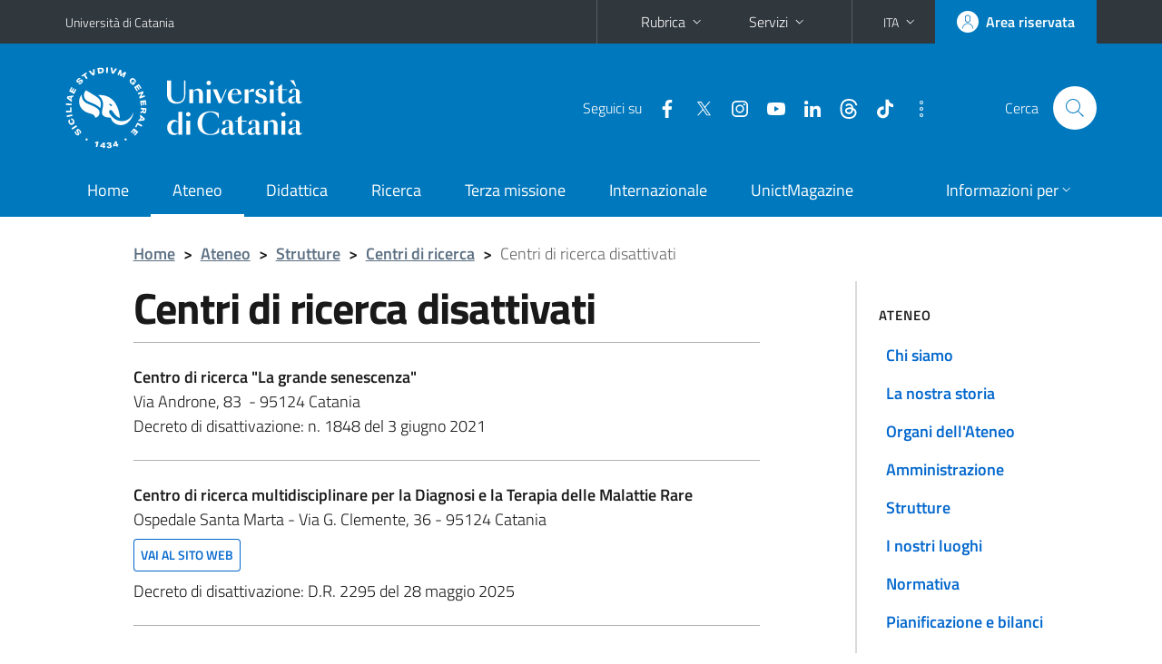

--- FILE ---
content_type: text/html; charset=utf-8
request_url: https://www.unict.it/it/ateneo/centri-di-ricerca-disattivati
body_size: 6718
content:
<!DOCTYPE html>
<html lang="it">
<head>
<meta charset="utf-8">
<title>Centri di ricerca disattivati | Università di Catania</title>
<meta name="viewport" content="width=device-width,initial-scale=1,shrink-to-fit=no">
<link rel="shortcut icon" href="https://www.unict.it/sites/all/themes/id_theme_unict/favicon.ico" type="image/vnd.microsoft.icon">
<meta name="generator" content="Drupal 7 (https://www.drupal.org)">
<link rel="canonical" href="https://www.unict.it/it/ateneo/centri-di-ricerca-disattivati">
<link rel="shortlink" href="https://www.unict.it/it/ateneo/centri-di-ricerca-disattivati">
<link href="/bootstrap-italia/css/bootstrap-italia.min.css" rel="stylesheet">
<link type="text/css" rel="stylesheet" href="https://www.unict.it/sites/default/files/css/css_xE-rWrJf-fncB6ztZfd2huxqgxu4WO-qwma6Xer30m4.css" media="all">
<link type="text/css" rel="stylesheet" href="https://www.unict.it/sites/default/files/css/css__5VnUxpBbXtRlF7ZuhQOkcvqhn-cL0ElbPJy1OxNRuo.css" media="all">
<link type="text/css" rel="stylesheet" href="https://www.unict.it/sites/default/files/css/css_IlqYLwXGDd7Rw-RQHj5IeArwhI0NQAmGep_QwUXgk9A.css" media="all">
<style type="text/css" media="all">
<!--/*--><![CDATA[/*><!--*/
.skiplinks{background-color:#fff}#menu-di-servizio .dropdown-menu,.it-header-slim-right-zone .dropdown-menu{z-index:9999}#menu-servizi{z-index:1001}#nav10.navbar-collapsable{z-index:1000!important}#nav10.navbar-collapsable .close-div{background-color:transparent}

/*]]>*/-->
</style>
<link type="text/css" rel="stylesheet" href="https://www.unict.it/sites/default/files/css/css_cDkJk-8t3QGcPP2hkWWpMn3FkqUv981fONrcNEua1hY.css" media="all">
<script type="text/javascript" src="https://www.unict.it/sites/default/files/js/js_6UR8aB1w5-y_vdUUdWDWlX2QhWu_qIXlEGEV48YgV-c.js"></script>
<script type="text/javascript" src="https://www.unict.it/sites/default/files/js/js_onbE0n0cQY6KTDQtHO_E27UBymFC-RuqypZZ6Zxez-o.js"></script>
<script type="text/javascript" src="https://www.unict.it/sites/default/files/js/js_tB-BLaOKJ50QP_oHpRCTQfjKAA45N06c2zZsxNwKzuc.js"></script>
<script type="text/javascript" src="https://www.unict.it/sites/default/files/js/js_euANCXEh-_ofEaxiCKUKtJWA3JSGiG9GU3HHP49yKCk.js"></script>
<script type="text/javascript">
<!--//--><![CDATA[//><!--
jQuery.extend(Drupal.settings, {"basePath":"\/","pathPrefix":"it\/","setHasJsCookie":0,"ajaxPageState":{"theme":"id_theme_unict","theme_token":"fDnNZGArmjNUu-uNTJ57nqNlQLK3IOlc_QRUFU_MpGY","js":{"sites\/all\/modules\/jquery_update\/replace\/jquery\/2.2\/jquery.min.js":1,"misc\/jquery-extend-3.4.0.js":1,"misc\/jquery-html-prefilter-3.5.0-backport.js":1,"misc\/jquery.once.js":1,"misc\/drupal.js":1,"sites\/all\/modules\/jquery_update\/js\/jquery_browser.js":1,"misc\/form-single-submit.js":1,"sites\/all\/modules\/ckeditor_accordion\/js\/ckeditor-accordion.js":1,"sites\/all\/modules\/entityreference\/js\/entityreference.js":1,"public:\/\/languages\/it_iTEn3M421W6G3VWDPq1fNyj7xFfmEvR1RqsZjxrrqXg.js":1},"css":{"modules\/system\/system.base.css":1,"modules\/system\/system.menus.css":1,"modules\/system\/system.messages.css":1,"modules\/system\/system.theme.css":1,"modules\/aggregator\/aggregator.css":1,"sites\/all\/modules\/ckeditor_accordion\/css\/ckeditor-accordion.css":1,"modules\/field\/theme\/field.css":1,"modules\/node\/node.css":1,"modules\/search\/search.css":1,"modules\/user\/user.css":1,"sites\/all\/modules\/views\/css\/views.css":1,"sites\/all\/modules\/ckeditor\/css\/ckeditor.css":1,"sites\/all\/modules\/ctools\/css\/ctools.css":1,"sites\/all\/modules\/tagclouds\/tagclouds.css":1,"sites\/all\/modules\/taxonomy_access\/taxonomy_access.css":1,"0":1,"sites\/all\/themes\/id_theme\/style.css":1,"sites\/all\/themes\/id_theme_unict\/unict.css":1}},"ckeditor_accordion":{"collapseAll":1},"urlIsAjaxTrusted":{"\/it\/search\/node":true}});
//--><!]]>
</script>
</head>
<body class="html not-front not-logged-in one-sidebar sidebar-first page-ateneo page-ateneo-centri-di-ricerca-disattivati i18n-it">
<div class="skiplinks"><a class="sr-only sr-only-focusable" href="#it-main" accesskey="c">Vai al contenuto principale</a><a class="sr-only sr-only-focusable" href="#it-main-menu" accesskey="n">Vai al menu di navigazione</a></div>
<header class="it-header-wrapper">
<div class="it-header-slim-wrapper">
<div class="container">
<div class="row"><div class="col-12">
<div class="it-header-slim-wrapper-content">
<a class="d-none d-lg-block navbar-brand" href="https://www.unict.it">Università di Catania</a>
<div class="nav-mobile"><nav aria-label="Navigazione accessoria">
<a class="it-opener d-lg-none mr-1" href="https://www.unict.it" aria-hidden="true" tabindex="-1">Università di Catania</a><a class="it-opener d-lg-none" data-toggle="collapse" href="#menu-di-servizio" role="button" aria-expanded="false" aria-controls="menu-di-servizio" title="Apri il menu di servizio"><svg class="icon" role="img"><use href="/bootstrap-italia/svg/sprite.svg#it-expand"></use></svg></a>
<div class="link-list-wrapper collapse" id="menu-di-servizio">
<ul class="link-list">
<li class="dropdown"><a class="list-item dropdown-toggle" href="#" role="button" data-toggle="dropdown" aria-expanded="false">Rubrica<svg class="icon d-none d-lg-block" role="img"><use href="/bootstrap-italia/svg/sprite.svg#it-expand"></use></svg></a>
<div class="dropdown-menu"><div class="row"><div class="col-12 px-3">
<form action="https://www.unict.it/content/cerca-nella-rubrica" method="post" id="rubrica-form" accept-charset="UTF-8" class="unict-form">
<div class="container">
<div class="form-row"><label for="input-01" class="sr-only">Cerca nella rubrica per cognome</label><input required id="input-01" name="trova" type="text" class="form-control" autocomplete="family-name" placeholder="Cerca nella rubrica per cognome"></div>
<div class="form-row mt-2 mb-1"><input type="submit" class="btn btn-primary btn-xs py-1" value="CERCA"></div>
</div>
</form>
</div></div></div></li>
<li class="dropdown"><a class="list-item dropdown-toggle" href="#" role="button" data-toggle="dropdown" aria-expanded="false">Servizi<svg class="icon d-none d-lg-block" role="img"><use href="/bootstrap-italia/svg/sprite.svg#it-expand"></use></svg></a>
<div class="dropdown-menu" id="menu-servizi"><div class="row"><div class="col-12"><div class="link-list-wrapper">
<ul>
<li><a class="list-item" href="https://studenti.smartedu.unict.it" target="_blank" rel="noopener"><span>Portale studenti</span></a></li>
<li><a class="list-item" href="https://docenti.smartedu.unict.it/docenti/" target="_blank" rel="noopener"><span>Portale docenti / didattica</span></a></li>
<li><a class="list-item" href="https://intranet.unict.it" target="_blank" rel="noopener"><span>Portale personale</span></a></li>
<li><a class="list-item" href="https://segreterie.smartedu.unict.it" target="_blank" rel="noopener"><span>Portale segreterie</span></a></li>
<li><a class="list-item" href="https://www.sida.unict.it" target="_blank" rel="noopener"><span>Biblioteca digitale</span></a></li>
<li><a class="list-item" href="https://webmail365.unict.it" target="_blank" rel="noopener"><span>Webmail studenti</span></a></li>
<li><a class="list-item" href="https://webmail.unict.it" target="_blank" rel="noopener"><span>Webmail docenti e personale</span></a></li>
<li><a class="list-item" href="https://studium.unict.it" target="_blank" rel="noopener"><span>E-learning / Studium</span></a></li>
<li><a class="list-item" href="https://www.unict.it/servizi/servizi-web"><span>Servizi informatici</span></a></li>
<li><a class="list-item" href="https://www.unict.it/servizi"><span><strong>Tutti i servizi</strong> &raquo;</span></a></li>
</ul>
</div></div></div></div></li>
</ul>
</div>
</nav></div>
<div class="it-header-slim-right-zone">
<div class="nav-item dropdown"><a class="nav-link dropdown-toggle" href="#" role="button" data-toggle="dropdown" aria-expanded="false" title="Cambia lingua" id="lansw"><span>ITA</span><svg class="icon d-none d-lg-block" role="img"><use href="/bootstrap-italia/svg/sprite.svg#it-expand"></use></svg></a><div class="dropdown-menu"><div class="row"><div class="col-12"><div class="link-list-wrapper"><ul class="link-list">
<li><a class="list-item" href="/it"><span>Italiano</span></a></li>
<li><a class="list-item" href="/en" id="lanswitch"><span>English</span></a></li>
<li><a class="list-item" href="/en/content/bienvenue-a-luniversite-de-catane"><span>Français</span></a></li>
<li><a class="list-item" href="/en/content/bienvenido-la-universidad-de-catania"><span>Español</span></a></li>
<li><a class="list-item" href="/en/content/willkommen-der-universitat-catania"><span>Deutsch</span></a></li>
<li><a class="list-item" href="/en/content/marhaban-bikum-fi-jamiat-catania"><span>العربية</span></a></li>
<li><a class="list-item" href="/en/content/dobro-pozhalovat-v-universitet-katanii"><span>Русский</span></a></li>
</ul></div></div></div></div></div>
<a class="btn btn-icon btn-full" href="/content/login-cas"><span class="rounded-icon"><svg class="icon icon-primary" role="img" aria-label="Accedi all'area riservata"><use href="/bootstrap-italia/svg/sprite.svg#it-user"></use></svg></span><span class="d-none d-lg-block">Area riservata</span></a>
</div>
</div>
</div></div>
</div>
</div>
<div class="it-nav-wrapper">
<div class="it-header-center-wrapper">
<div class="container">
<div class="row"><div class="col-12">
<div class="it-header-center-content-wrapper">
<div class="it-brand-wrapper"><a href="/it"><img src="https://www.unict.it/sites/all/themes/id_theme_unict/logo.svg" alt="Università di Catania" class="icon"></a></div>
<div class="it-right-zone"><div class="it-socials d-none d-md-flex"><span>Seguici&nbsp;su</span><ul><li><a href="https://www.facebook.com/universitadeglistudicatania"><svg class="icon" aria-label="Facebook"><use href="/bootstrap-italia/svg/sprite.svg#it-facebook"></use></svg></a></li>
<li><a href="https://twitter.com/unict_it"><svg class="icon" aria-label="Twitter"><use href="/bootstrap-italia/svg/sprite.svg#it-twitter"></use></svg></a></li>
<li><a href="https://www.instagram.com/unictcomunica/"><svg class="icon" aria-label="Instagram"><use href="/bootstrap-italia/svg/sprite.svg#it-instagram"></use></svg></a></li>
<li><a href="https://www.youtube.com/@webtvunict"><svg class="icon" aria-label="YouTube"><use href="/bootstrap-italia/svg/sprite.svg#it-youtube"></use></svg></a></li>
<li><a href="https://it.linkedin.com/school/university-of-catania/"><svg class="icon" aria-label="LinkedIn"><use href="/bootstrap-italia/svg/sprite.svg#it-linkedin"></use></svg></a></li>
<li><a href="https://www.threads.net/@unictcomunica"><svg class="icon icon-fix" aria-label="Threads"><use href="/sites/all/themes/id_theme/threads.svg#threads"></use></svg></a></li>
<li><a href="https://www.tiktok.com/@_unict"><svg class="icon icon-fix" aria-label="TikTok"><use href="/sites/all/themes/id_theme/tiktok.svg#tiktok"></use></svg></a></li>
<li><a href="/it/ateneo/unict-sui-social" title="Altri profili social"><svg class="icon" aria-label="Altri profili social"><use href="/bootstrap-italia/svg/sprite.svg#it-more-items"></use></svg></a></li>
</ul></div><div class="it-search-wrapper"><span class="d-none d-md-block">Cerca</span><a class="search-link rounded-icon" href="#" data-target="#searchModal" data-toggle="modal" aria-label="Cerca" title="Cerca"><svg class="icon" role="img"><use href="/bootstrap-italia/svg/sprite.svg#it-search"></use></svg></a></div>
</div>
</div>
</div></div>
</div>
</div>
<div class="it-header-navbar-wrapper">
<div class="container">
<div class="row"><div class="col-12">
<nav class="navbar navbar-expand-lg" aria-label="Navigazione principale">
<button class="custom-navbar-toggler" type="button" aria-controls="nav10" aria-expanded="false" aria-label="attiva / disattiva la navigazione" data-target="#nav10"><svg class="icon" role="img"><use href="/bootstrap-italia/svg/sprite.svg#it-burger"></use></svg></button>
<div class="navbar-collapsable" id="nav10">
<div class="overlay"></div>
<div class="close-div"><button class="close-menu border-0" type="button" aria-label="chiudi"><svg class="icon icon-white" role="img"><use href="/bootstrap-italia/svg/sprite.svg#it-close-big"></use></svg></button></div>
<div class="menu-wrapper" id="it-main-menu">
<ul class="navbar-nav">
<li class="nav-item"><a class="nav-link" href="/it">Home</a></li>
<li class="nav-item"><a href="/it/ateneo" class="nav-link active">Ateneo</a></li>
<li class="nav-item"><a class="nav-link" href="/it/didattica">Didattica</a></li>
<li class="nav-item"><a class="nav-link" href="/it/ricerca">Ricerca</a></li>
<li class="nav-item"><a class="nav-link" href="/it/terza-missione">Terza missione</a></li>
<li class="nav-item"><a class="nav-link" href="/it/internazionale">Internazionale</a></li>
<li class="nav-item"><a class="nav-link" href="https://www.unictmagazine.unict.it">UnictMagazine</a></li>
</ul>
<ul class="navbar-nav navbar-secondary">
<li class="nav-item dropdown"><a class="nav-link dropdown-toggle" href="#" role="button" data-toggle="dropdown" aria-expanded="false"><span>Informazioni per</span><svg class="icon icon-xs" role="img"><use href="/bootstrap-italia/svg/sprite.svg#it-expand"></use></svg></a><div class="dropdown-menu"><div class="link-list-wrapper pb-lg-2"><ul class="link-list">
<li><a class="list-item pt-lg-2" href="/future-matricole"><span>Future matricole</span></a></li>
<li><a class="list-item pt-lg-2" href="/studenti"><span>Studenti</span></a></li>
<li><a class="list-item pt-lg-2" href="/it/internazionale/studenti-internazionali" "/studenti-internazionali"><span class="text-nowrap">Studenti internazionali</span></a></li>
<li><a class="list-item pt-lg-2" href="/laureati"><span>Laureati</span></a></li>
<li><a class="list-item pt-lg-2" href="/personale-docente-e-ricercatore"><span>Personale docente</span></a></li>
<li><a class="list-item pt-lg-2" href="/personale-tecnico-amministrativo"><span>Personale TA</span></a></li>
<li><a class="list-item pt-lg-2" href="/it/servizi/enti-e-imprese"><span>Enti e imprese</span></a></li>
<li><a class="list-item pt-lg-2" href="/stampa-e-media"><span>Stampa e media</span></a></li>
</ul></div></div></li>
</ul>
</div>
</div>
</nav>
</div></div>
</div>
</div>
</div>
</header>
<div class="d-md-none bg-light p-3 pl-4"><div class="row"><div class="col-md-12"><a href="#menu-sezione" data-attribute="forward" class="text-decoration-none text-dark"><svg class="icon icon-sm align-top" role="img"><use href="/bootstrap-italia/svg/sprite.svg#it-list"></use></svg><span class="pl-3 fw-bold">Vai ai contenuti correlati</span></a></div></div></div>
<main id="it-main">
<section id="breadcrumb">
<div class="container">
<div class="row">
<div class="offset-lg-1 col-lg-11 col-md-12 px-3 px-sm-0 pb-2">
<nav class="breadcrumb-container" aria-label="Percorso di navigazione">
<ol class="breadcrumb">
<li class="breadcrumb-item"><a href="/it">Home</a><span class="separator">&gt;</span></li>
<li class="breadcrumb-item"><a href="/it/ateneo" title="">Ateneo</a><span class="separator">&gt;</span></li>
<li class="breadcrumb-item"><a href="/it/ateneo/strutture">Strutture</a><span class="separator">&gt;</span></li>
<li class="breadcrumb-item"><a href="/it/ateneo/centri-di-ricerca">Centri di ricerca</a><span class="separator">&gt;</span></li>
<li class="breadcrumb-item active" aria-current="page">Centri di ricerca disattivati</li>
</ol>
</nav>
</div>
</div>
</div>
</section>
<section id="content">
<div class="container">
<div class="row">
<div class="offset-lg-1 col-lg-7 col-md-7 px-3 px-sm-0">
<h1>Centri di ricerca disattivati</h1><div class="region region-content">
<div id="block-system-main" class="block block-system">

<div class="content">
<div class="view view-dipartimenti view-id-dipartimenti view-display-id-page_3 view-dom-id-4ab35ef4f36470557973a575dfdb71e2">
<div class="view-content">  <div class="border-top py-4">
      
  <div class="views-field views-field-title">        <strong class="field-content">Centro di ricerca &quot;La grande senescenza&quot;</strong>  </div>  
  <div class="views-field views-field-field-indirizzo">        <div class="field-content">Via Androne, 83  - 95124 Catania </div>  </div>  
  <div class="views-field views-field-field-decreto-di-disattivazione">    <span class="views-label views-label-field-decreto-di-disattivazione">Decreto di disattivazione: </span>    n. 1848 del 3 giugno 2021  </div>  </div>
  <div class="border-top py-4">
      
  <div class="views-field views-field-title">        <strong class="field-content">Centro di ricerca multidisciplinare per la Diagnosi e la Terapia delle Malattie Rare</strong>  </div>  
  <div class="views-field views-field-field-indirizzo">        <div class="field-content">Ospedale Santa Marta - Via G. Clemente, 36 - 95124 Catania</div>  </div>  
  <div class="views-field views-field-field-sito-web">        <div class="field-content btn btn-outline-primary btn-xs text-uppercase my-2 link-no-underline"><a href="http://www.chirmed.unict.it/it/content/centro-di-ricerca-multidisciplinare-la-diagnosi-e-la-terapia-delle-malattie-rare" target="_blank">vai al sito web </a></div>  </div>  
  <div class="views-field views-field-field-decreto-di-disattivazione">    <span class="views-label views-label-field-decreto-di-disattivazione">Decreto di disattivazione: </span>    D.R. 2295 del 28 maggio 2025  </div>  </div>
  <div class="border-top py-4">
      
  <div class="views-field views-field-title">        <strong class="field-content">GBLaw - Centro interdisciplinare di ricerca avanzata Global Biotethics and Law</strong>  </div>  
  <div class="views-field views-field-field-indirizzo">        <div class="field-content">Via Gallo, 24 - 95124 Catania </div>  </div>  
  <div class="views-field views-field-field-sito-web">        <div class="field-content btn btn-outline-primary btn-xs text-uppercase my-2 link-no-underline"><a href="http://www.gblaw.unict.it/" target="_blank">vai al sito web </a></div>  </div>  
  <div class="views-field views-field-field-decreto-di-disattivazione">    <span class="views-label views-label-field-decreto-di-disattivazione">Decreto di disattivazione: </span>    D.R. 1221 del 19 marzo 2025  </div>  </div>
  <div class="border-top py-4">
      
  <div class="views-field views-field-title">        <strong class="field-content">TIMAD - Centro di ricerca sulle Tecnologie Informatiche e Multimediali Applicate al Diritto</strong>  </div>  
  <div class="views-field views-field-field-indirizzo">        <div class="field-content">Via Gallo, 24 - 95124 Catania </div>  </div>  
  <div class="views-field views-field-field-sito-web">        <div class="field-content btn btn-outline-primary btn-xs text-uppercase my-2 link-no-underline"><a href="http://www.timad.unict.it/" target="_blank">vai al sito web </a></div>  </div>  
  <div class="views-field views-field-field-decreto-di-disattivazione">    <span class="views-label views-label-field-decreto-di-disattivazione">Decreto di disattivazione: </span>    n. 4336 del 12 novembre 2018  </div>  </div>
</div>
</div>

</div>
</div>
</div>
</div>
<div class="offset-lg-1 col-lg-3 offset-md-1 col-md-4">
<div class="region region-sidebar-first">
<aside id="menu-sezione">
<div id="block-menu-block-1" class="sidebar-wrapper it-line-left-side block block-menu-block">
<h3>Ateneo</h3>

<div class="sidebar-linklist-wrapper"><div class="link-list-wrapper">
<ul class="menu"><li><a class="list-item medium" href="/it/ateneo/chi-siamo">Chi siamo</a></li>
<li><a class="list-item medium" href="/it/ateneo/la-nostra-storia">La nostra storia</a></li>
<li><a class="list-item medium" href="/it/ateneo/organi-dellateneo">Organi dell&#039;Ateneo</a></li>
<li><a class="list-item medium" href="/it/ateneo/amministrazione">Amministrazione</a></li>
<li><a class="list-item medium" href="/it/ateneo/strutture" class="active-trail">Strutture</a></li>
<li><a class="list-item medium" href="/it/ateneo/luoghi" title="">I nostri luoghi</a></li>
<li><a class="list-item medium" href="/it/ateneo/normativa" title="">Normativa</a></li>
<li><a class="list-item medium" href="/it/ateneo/pianificazione-e-bilanci">Pianificazione e bilanci</a></li>
<li><a class="list-item medium" href="/it/ateneo/assicurazione-della-qualit%C3%A0">Assicurazione della qualità</a></li>
</ul></div></div>
</div>
</aside>
</div>
</div>
</div>
</div>
</section>
</main>
<footer class="it-footer">
<div class="it-footer-main">
<div class="container">
<section><div class="row clearfix"><div class="col-sm-12"><div class="it-brand-wrapper"><a href="https://www.unict.it"><img src="/sites/all/themes/id_theme/pittogramma.svg" class="icon" alt="Pittogramma UniCt"><div class="it-brand-text"><h2>Università di Catania</h2></div></a></div></div></div></section>
<section>
<div class="row">
<div class="col-md-4 col-sm-6 pb-2">
<div id="block-block-274" class="block block-block">
<h3>Dove siamo</h3>

<div class="content">
<p>Piazza Università, 2<br>95131 - Catania<br><br>Partita IVA 02772010878</p>
</div>
</div>
</div>
<div class="col-md-4 col-sm-6 pb-2">
<div id="block-block-275" class="block block-block">
<h3>Contatti</h3>

<div class="content">
<p><a href="/ateneo/urp">URP</a> » <a href="/ateneo/urp#recapiti_urp">tutti i recapiti</a><br>
<a href="mailto:protocollo@unict.it">protocollo@unict.it</a><br>
<a href="mailto:protocollo@pec.unict.it">protocollo@pec.unict.it</a><br>
<a href="/contact">Dillo alla redazione</a></p>

</div>
</div>
</div>
<div class="col-md-4 col-sm-6 pb-2">
<h3>Seguici&nbsp;su</h3>
<ul class="list-inline text-left social"><li class="list-inline-item pb-2"><a class="p-1" href="https://www.facebook.com/universitadeglistudicatania"><svg class="icon icon-sm icon-white align-top" aria-label="Facebook"><use href="/bootstrap-italia/svg/sprite.svg#it-facebook"></use></svg></a></li><li class="list-inline-item pb-2"><a class="p-1" href="https://twitter.com/unict_it"><svg class="icon icon-sm icon-white align-top" aria-label="Twitter"><use href="/bootstrap-italia/svg/sprite.svg#it-twitter"></use></svg></a></li><li class="list-inline-item pb-2"><a class="p-1" href="https://www.instagram.com/unictcomunica/"><svg class="icon icon-sm icon-white align-top" aria-label="Instagram"><use href="/bootstrap-italia/svg/sprite.svg#it-instagram"></use></svg></a></li><li class="list-inline-item pb-2"><a class="p-1" href="https://www.youtube.com/@webtvunict"><svg class="icon icon-sm icon-white align-top" aria-label="YouTube"><use href="/bootstrap-italia/svg/sprite.svg#it-youtube"></use></svg></a></li><li class="list-inline-item pb-2"><a class="p-1" href="https://it.linkedin.com/school/university-of-catania/"><svg class="icon icon-sm icon-white align-top" aria-label="LinkedIn"><use href="/bootstrap-italia/svg/sprite.svg#it-linkedin"></use></svg></a></li><li class="list-inline-item pb-2"><a class="p-1" href="https://www.threads.net/@unictcomunica"><svg class="icon icon-fix icon-sm icon-white align-top" aria-label="Threads"><use href="/sites/all/themes/id_theme/threads.svg#threads"></use></svg></a></li><li class="list-inline-item pb-2"><a class="p-1" href="https://www.tiktok.com/@_unict"><svg class="icon icon-fix icon-sm icon-white align-top" aria-label="TikTok"><use href="/sites/all/themes/id_theme/tiktok.svg#tiktok"></use></svg></a></li><li class="list-inline-item pb-2"><a class="p-1" href="/it/ateneo/unict-sui-social" title="Altri profili social"><svg class="icon icon-sm icon-white align-top" aria-label="Altri profili social"><use href="/bootstrap-italia/svg/sprite.svg#it-more-items"></use></svg></a></li></ul>
<div class="border-top mt-4 py-4 mr-n3"><a href="/it/internazionale/eunice-european-university"><img src="/img/eunice.svg" alt="Eunice - European University" style="max-width:150px"></a></div>
</div></div>
</section>
<section class="py-4 border-white border-top">
<div class="row">
<div class="col-md-4 col-sm-6 pb-2">
<div id="block-block-276" class="block block-block">
<h3>Amministrazione</h3>

<div class="content">
<ul class="footer-list link-list clearfix">
<li><a href="/content/amministrazione-trasparente">Amministrazione trasparente</a></li>
<li><a href="/content/bandi-e-concorsi">Bandi, gare e concorsi</a></li>
<li><a href="http://albo.unict.it/">Albo online</a></li>
<li><a href="/atti-di-notifica">Atti di notifica</a></li>
</ul>

</div>
</div>
</div>
<div class="col-md-4 col-sm-6 pb-2">
<div id="block-block-277" class="block block-block">
<h3>Comunicazione</h3>

<div class="content">
<ul class="footer-list link-list clearfix">
<li><a href="/ateneo/unict-comunica">Unict Comunica</a></li>
<li><a href="/it/comunicati-stampa">Comunicati stampa</a></li>
<li><a href="https://www.brand.unict.it">Brand identity</a></li>
<li><a href="https://store.unict.it">Store Unict</a></li>
</ul>

</div>
</div>
</div>
<div class="col-md-4 col-sm-6 pb-2">
<div id="block-block-278" class="block block-block">
<h3>Link utili</h3>

<div class="content">
<ul class="footer-list link-list clearfix">
<li><a href="/ateneo/sostieni-unict">Sostieni Unict</a></li>
<li><a href="http://ws1.unict.it/ProcedimentiAmministrativi">Come fare per</a></li>
<li><a href="/servizi/sicurezza-online">Sicurezza online</a></li>
<li><a href="/ateneo/assicurazione-della-qualit%C3%A0">Assicurazione della qualità</a></li>
</ul>

</div>
</div>
</div>
</div>
</section>
</div>
</div>
<div class="it-footer-small-prints clearfix">
<div class="container">
<h3 class="sr-only">Link e informazioni utili</h3>
<div class="region region-footer-link">
<div id="block-block-279" class="block block-block">

<div class="content">
<ul class="it-footer-small-prints-list list-inline mb-0 d-flex flex-column flex-md-row">
<li><a href="/content/privacy">Privacy</a></li>
<li><a href="/content/note-legali">Note legali</a></li>
<li><a href="/content/accessibilit%C3%A0">Accessibilità</a></li>
<li><a href="/servizi/le-nostre-app">App</a></li>
<li><a href="/content/elenco-siti-tematici">Siti tematici</a></li>
<li><a href="/content/dati-di-monitoraggio">Dati di monitoraggio</a></li>
<li><a href="/sitemap">Mappa<span class="d-md-none d-lg-inline"> del sito</span></a></li>
</ul>
</div>
</div>
</div>
</div>
</div>
</footer>
<div class="modal fade show" id="searchModal" tabindex="-1" role="dialog" aria-labelledby="cerca-nel-sito" aria-modal="true">
<div class="modal-dialog"><div class="modal-content p-3">
<div class="container"><div class="row"><button class="close mr-3" type="button" data-dismiss="modal" aria-label="Chiudi"><svg class="icon" role="img"><use href="/bootstrap-italia/svg/sprite.svg#it-arrow-left"></use></svg></button><h2 class="modal-title" id="cerca-nel-sito">Cerca nel sito</h2></div></div>
<form class="search-form" action="/it/search/node" method="post" id="search-form" accept-charset="UTF-8"><div><div class="container"><div class="form-row mt-2 mb-4">
  <label for="edit-keys" class="d-none">Termini da ricercare</label>
 <input required type="text" id="edit-keys" name="keys" value="" size="40" maxlength="255" class="form-control" placeholder="Inserisci qui i termini da ricercare">
</div>
<input type="submit" id="edit-submit" name="op" value="Cerca" class="form-submit"></div><input type="hidden" aria-label="" name="form_build_id" value="form-sKxJ1LSoqMtjkJq7mdAWpawzFT8RzZVXPyKVnoOBpbk">
<input type="hidden" aria-label="" name="form_id" value="search_form">
</div></form>
</div></div>
</div>
<a href="#" aria-hidden="true" data-attribute="back-to-top" class="back-to-top shadow d-print-none"><svg class="icon icon-light" aria-label="Vai a inizio pagina"><use href="/bootstrap-italia/svg/sprite.svg#it-arrow-up"></use></svg></a>
<script>window.__PUBLIC_PATH__ = "/bootstrap-italia/fonts"</script>
<script src="/bootstrap-italia/js/bootstrap-italia.bundle.min.js"></script>
<script type="text/javascript">
$(function(){var e=$('.translation-link' ).last();if(e.length){$('#lanswitch').attr('href',e.attr('href'));}});
</script>
</body>
</html>

--- FILE ---
content_type: text/css
request_url: https://www.unict.it/sites/default/files/css/css_cDkJk-8t3QGcPP2hkWWpMn3FkqUv981fONrcNEua1hY.css
body_size: 5456
content:
:focus:not(.focus--mouse){border-color:#f90!important;box-shadow:0 0 0 2px #f90}.it-header-slim-wrapper .btn-full,.it-header-center-wrapper,.back-to-top{background-color:#0078bd}.it-header-slim-wrapper .btn-full:hover{background-color:#006caa}.it-header-slim-wrapper .btn-full:focus{outline:2px solid #f90}.it-header-slim-wrapper .btn-full .icon-primary,.it-header-center-wrapper .it-header-center-content-wrapper .it-search-wrapper a.rounded-icon svg{fill:#0078bd!important}@media(min-width:992px){.it-header-navbar-wrapper{background-color:#0078bd}}hr{border:0;border-top:1px solid #666;clear:both}select{border:none;border-bottom:1px solid #5c6f82;border-radius:0;padding:.375rem 27px .375rem .5rem;outline:0;height:2.5rem;width:100%;box-shadow:none;transition:.2s ease-out;font-weight:700;color:#17324d;-moz-appearance:none;-webkit-appearance:none;appearance:none;background:#fff url('data:image/svg+xml;utf-8,<svg xmlns="http://www.w3.org/2000/svg" width="24" height="24"><path d="M7 10l5 5 5-5z"/><path d="M0 0h24v24H0z" fill="none"/></svg>') no-repeat 99% 50%}.section.section-muted{background-color:#eee}.cas-link,.uncas-link{border-top:1px solid #ccc;margin:2em 0!important;padding-top:1em!important}.img-fluid{height:auto!important}.callout .callout-title svg{fill:#5b6f82;margin-right:0.444rem}.callout.success .callout-title svg{fill:#008758}.callout.warning .callout-title svg{fill:#a66300}.callout.danger .callout-title svg{fill:#d9364f}.callout.important .callout-title svg{fill:#008053}.callout.note .callout-title svg{fill:#004080}.callout div.callout-big-text p{font-weight:700;font-size:1.111rem}.callout.callout-more .callout-title div{border-bottom:2px solid #19191a;margin-top:-0.111rem;padding-bottom:0.1rem;display:inline-block;vertical-align:middle!important}.callout.callout-more.success .callout-title div{border-color:#008758}.callout.callout-more.warning .callout-title div{border-color:#a66300}.callout.callout-more.danger .callout-title div{border-color:#d9364f}.callout.callout-more.important .callout-title div{border-color:#008053}.callout.callout-more.note .callout-title div{border-color:#004080}.callout.callout-more .collapse-header button{border-top:0;padding-top:0}#lansw{min-width:75px;text-align:center}#toolbar{height:auto;-webkit-box-sizing:content-box;box-sizing:content-box}#toolbar.toolbar:before,.it-footer-small-prints.clearfix:after{content:none}.it-header-wrapper .it-nav-wrapper .it-brand-wrapper{margin-left:-3px;padding-left:0}@media(max-width:670px),(min-width:767px) and (max-width:800px){.it-header-wrapper .it-nav-wrapper .it-brand-wrapper{padding-left:35px}}.it-footer-main .it-brand-wrapper{padding:32px 0 16px}.it-header-wrapper .it-nav-wrapper .it-brand-wrapper a .icon.unict{height:90px;width:auto}.it-header-wrapper .it-nav-wrapper .it-brand-wrapper a .no-brand-text,.it-footer-main .it-brand-wrapper a .no-brand-text{height:60px;width:auto}.it-small-header .it-header-center-content-wrapper .it-brand-wrapper a .no-brand-text{height:45px}.it-header-slim-wrapper{background-color:#30373d}.it-header-slim-wrapper .it-header-slim-wrapper-content .nav-mobile a.it-opener{display:inline-block}.it-header-slim-wrapper .it-header-slim-wrapper-content .nav-mobile ul.link-list a{font-size:.889em;text-transform:none;text-decoration:none}#menu-servizi a span{line-height:200%}#it-main{margin:1em 0}.breadcrumb{margin-bottom:0}.region-sidebar-first .block-block .content,.region-sidebar-first .block-block .view-content{padding-left:24px}.region-sidebar-first .sidebar-wrapper.it-line-left-side{padding-bottom:1px}.sidebar-wrapper .sidebar-linklist-wrapper .link-list-wrapper ul li a,.sidebar-wrapper .sidebar-linklist-wrapper .link-list-wrapper ul.link-sublist li a{padding-top:.5em;padding-bottom:.5em;line-height:1.35rem}.it-header-slim-wrapper .it-header-slim-wrapper-content .nav-mobile .dropdown-menu ul a{padding-top:0;padding-bottom:0;white-space:nowrap}#it-share{clear:both;padding-top:1em}#it-share .btn-icon span{margin-right:.2em}.it-footer-main{background-color:#036}.it-footer-main h3{font-size:1em;text-transform:uppercase}.it-footer-main a{color:#fff}.it-footer-main a,.it-footer-small-prints a,.view .views-field-title a,#content .container li a,.item-list .pager li a,.link-no-underline a{text-decoration:none}.it-footer-main a:hover,.it-footer-small-prints a:hover,.view .views-field-title a:hover,#content .container li a:hover{text-decoration:underline!important}.it-footer-main ul.footer-list{list-style-type:none;padding:0}.it-footer-main ul.footer-list a{line-height:2em}.it-footer-small-prints{background-color:#001a33;color:#fff;font-size:15px}.unict_monogramma{border-left:1px solid #fff;padding:4px 0 4px 12px}.monogramma_black{border-color:#111}.monogramma_icon{margin-left:-6px}.callout{max-width:100%}.callout.warning{background-color:transparent;background-image:none}#searchModal .modal-dialog{width:100%;max-width:100%;height:100%;margin:0}#searchModal .modal-dialog .modal-content{height:100%;overflow-y:auto}#cerca-nel-sito{color:#555}#block-system-main #search-form label,#user-login .form-type-password label{width:auto!important}#block-system-main #search-form #edit-submit{margin:1em 0 2em}.search-results{padding-inline-start:20px}.search-results li{border-bottom:1px solid #ccc;margin-bottom:1em}.search-results .search-snippet-info{padding-left:0}article .content ul.links.inline{display:none}.pagination-wrapper svg.first-page{margin-right:-25px}.pagination-wrapper svg.last-page{margin-left:-25px}@media(min-width:1200px){.it-footer-main h3{font-size:1.05em;font-weight:700}.it-footer-main a,.it-footer-small-prints a{font-weight:600;opacity:.95}.it-footer-main a:hover,.it-footer-small-prints a:hover{font-weight:600;opacity:1}}@media(min-width:992px){.margin-right-zone{margin-right:75px}.it-header-center-wrapper{height:135px}.it-header-wrapper .it-nav-wrapper .it-brand-wrapper a .icon.unict{height:155px}.it-header-wrapper .it-nav-wrapper .it-brand-wrapper a .no-brand-text{height:100px}.it-small-header .it-header-center-content-wrapper .it-brand-wrapper a .no-brand-text{height:85px}.it-header-slim-wrapper .it-header-slim-wrapper-content .nav-mobile ul.link-list a{padding-top:6px}.it-header-slim-wrapper .it-header-slim-wrapper-content .nav-mobile ul.link-list a:hover .icon{fill:#fff}}@media(max-width:991px){.margin-right-zone{margin-right:-7px}.it-header-center-wrapper .it-header-center-content-wrapper .it-search-wrapper a.rounded-icon svg{fill:#fff!important}.it-header-slim-wrapper .btn-full,.it-header-slim-wrapper .btn-full:hover{background-color:transparent}}@media(min-width:768px){.region-sidebar-first .sidebar-wrapper.it-line-left-side{border-left-width:2px}.region-sidebar-first ul.menu li{margin:0}.region-sidebar-first ul.menu li a{padding-left:32px}.region-sidebar-first ul.menu > li > a.list-item.active{border-left:2px solid #1f5c99;margin-left:-2px}}.region-sidebar-first form#ctools-jump-menu,.region-sidebar-first form#ctools-jump-menu--2{padding:0 0 2em 24px}@media(max-width:767px){.region-sidebar-first{border-top:2px solid #d9dadb;margin-top:1em}.region-sidebar-first .it-line-left-side{border-left:0}.region-sidebar-first form#ctools-jump-menu,.region-sidebar-first form#ctools-jump-menu--2{padding-right:24px}}.icon-fix{padding:1px}section#content .rtejustify{text-align:left}.table-caption-side-top caption{caption-side:top;font-size:1.2em;font-weight:600;line-height:1.35;padding-bottom:.2em}.table-va-top th,.table-va-top td{vertical-align:top!important}.table-font-small th,.table-font-small td{font-size:.9em}.table-th-rounded tr th{border-bottom:none}.table-th-rounded tr th:first-child{border-top-left-radius:3px;border-bottom-left-radius:3px}.table-th-rounded tr th:last-child{border-top-right-radius:3px;border-bottom-right-radius:3px}.table-th-rounded tbody{border-top:none}.footer-not-ul{padding:1.5rem 1rem}.flexslider{border:0}.flex-direction-nav a:before{font-size:33px}#rubrica-form{min-width:275px}.views-exposed-form{background-color:#e3e3e3;border-radius:3px;margin:0 0 1.5em;padding:5px 1em}.views-exposed-form .views-exposed-widget .form-submit{margin-top:2em;padding:0.375rem 0.5rem}.node-teaser{border-top:1px solid #ccc;padding:1em 0 1.5em}.node-teaser h2{font-size:1.5rem}.view .views-table thead th.views-field{line-height:1.35em}@media(max-width:575px){#rubrica-form{min-width:250px}.margin-right-zone{margin-right:0}}
#block-views-apertura-home-page-block-1{margin:1em 0 -1em 0}.it-header-slim-wrapper-content .dropdown-menu .link-list span{font-family:"Titillium Web",-apple-system,"Segoe UI",Arial,Geneva,Tahoma,sans-serif;font-weight:400}.it-header-center-wrapper .it-header-center-content-wrapper .it-brand-wrapper a .icon{height:90px;width:auto}@media(min-width:992px) and (max-width:1199px){body:not(.i18n-en) #it-main-menu ul:first-child .nav-item:first-child{display:none}body:not(.i18n-en) .navbar .navbar-collapsable .navbar-nav li a.nav-link{padding:13px 16px}.it-footer .social{max-width:235px}}@media(min-width:992px){#block-views-apertura-home-page-block-1{margin-top:0}.it-header-center-wrapper .it-header-center-content-wrapper .it-brand-wrapper a .icon{height:155px}.it-header-navbar-wrapper nav .navbar-collapsable .menu-wrapper .navbar-nav.navbar-secondary a{font-size:1em;line-height:1.555}.it-header-navbar-wrapper nav .navbar-collapsable .menu-wrapper .navbar-nav.navbar-secondary .dropdown-menu a{font-size:.9em;line-height:1.8}.front #block-views-news-events-block,.front #block-views-news-events-block-1{margin-left:-12%}}@media(min-width:768px) and (max-width:991px){.it-header-center-wrapper .it-header-center-content-wrapper .it-right-zone .it-socials ul .icon{margin-left:9px}.it-footer-small-prints ul.it-footer-small-prints-list li{padding:0 .6rem}}section#content article img{height:auto!important;max-width:100%;margin-bottom:9px}section#content .rteright{text-align:right!important}section#content .rtejustify{text-align:left}.ckeditor-accordion-container > dl dt:not(.active) > a,.unict_headings h2,.unict_headings h3,#block-views-appalti-contratti-block-1 h2{font-weight:400}.ckeditor-accordion-container > dl dt.active > a,.ckeditor-accordion-container > dl dt.active > a:hover{background-color:#0078bd;color:#fff;margin-bottom:1em;border:0;border-radius:0 0 3px 0}.ckeditor-accordion-container > dl dd.active{border-bottom:1px solid #999}.ckeditor-accordion-container > dl dt.active > .ckeditor-accordion-toggle:before,.ckeditor-accordion-container > dl dt.active > .ckeditor-accordion-toggle:after{background:#fff}.ckeditor-accordion-container > dl dt > a{background-color:#fff;color:#06c;border-bottom-color:#999;padding:.9em 15px .9em 50px;text-decoration:none}.ckeditor-accordion-container > dl dt > a:hover{background-color:#fff;color:#06c;text-decoration:underline}.ckeditor-accordion-container > dl{position:relative;border:0}.ckeditor-accordion-container > dl dt > .ckeditor-accordion-toggle:before,.ckeditor-accordion-container > dl dt > .ckeditor-accordion-toggle:after{background:#06c}.ckeditor-accordion-container .ckeditor-accordion-container > dl dt > a{background-color:#f3f3f3}.ckeditor-accordion-container .ckeditor-accordion-container > dl dt.active > a{background-color:#444}.img_con_dida{border-bottom:1px solid #999;font-size:.85em;margin-bottom:1.5em;padding-bottom:7px}.unict_headings h2,#block-views-similarterms-block h4,.node-type-avviso-riservato-pocedure .field-name-field-txt-1,#block-views-appalti-contratti-block-1 h2{border-bottom:1px solid #b1b1b3;margin:32px 0 16px;padding-bottom:8px}.node-type-avviso-riservato-pocedure .field-name-field-txt-1{font-size:1.3em;font-weight:400}.node-type-avviso-riservato #block-views-procedure-comparative-block h2{margin-top:1em;font-weight:400}#block-views-similarterms-block h4{color:#004080}#block-views-similarterms-block .views-row{border-bottom:1px solid #ddd;margin-bottom:1em}.field-name-field-documenti .field-item,.field-name-field-link .field-item{border-bottom:1px solid #ddd;padding:.5em 0}.node-type-appalto-contratto .field-name-field-provvedimento-di-adozione- > .field-items > .field-item{border-bottom:1px solid #ddd;margin-bottom:.5em;padding-bottom:.5em;display:block;;width:100%}.node-type-appalto-contratto .field-name-field-altri-documenti .field-item,.docs_ac_bandi .div_inline{border-bottom:1px solid #ddd;margin-bottom:.5em;padding-bottom:.5em}.node-type-appalto-contratto #content a,.field-name-field-documenti a,.field-name-field-link a,.docs_ac_bandi .div_inline a,.view-musei .view-content a,.field-name-field-ds-allegato a,.node-type-bando-altre-istituzioni .field-name-field-url-del-bando a,.node-type-avviso-riservato-pocedure #content a,.region-contatti a{text-decoration:none}.node-type-appalto-contratto #content a:hover,.field-name-field-ds-allegato a:hover,.node-type-bando-altre-istituzioni .field-name-field-url-del-bando a:hover,.region-contatti a:not(.btn):hover{text-decoration:underline}.ckeditor-accordion-container > dl dd:last-child.active,#block-views-similarterms-block .views-row:last-child,.field-name-field-documenti .field-item:last-child,.field-name-field-link .field-item:last-child{border-bottom:0}.field-name-field-ultima-modifica,#it-share{clear:both;padding-top:1em}.field-name-field-ultima-modifica{font-size:.9em;text-align:right}.field-name-field-data-di-pubblicazione .field-items,.field-name-field-data-di-scadenza .field-items{text-transform:lowercase}.node-type-comunicato-stampa .field-name-field-data-di-pubblicazione{font-size:.9em;text-align:right;margin:1.5em 0}.field-name-field-ultima-modifica div{float:none!important;display:inline}.field-name-field-ultima-modifica .field-label{font-weight:100}.node-type-progetto-di-ricerca .field-name-field-titolo-progetto{font-size:1.5em;font-weight:400;line-height:1.2em;margin-bottom:6px}.view-notizie .views-row{border-top:1px solid #ccc;padding-top:1.45em;overflow:auto}.view-notizie .views-row:last-child{border-bottom:1px solid #ccc;margin-bottom:1.45em}.view-verbali-collegio-revisori-dei-conti .views-view-grid{width:100%}@media(max-width:767px){.page-archivio-news	.view-notizie .views-row:last-child{border-bottom:0;margin-bottom:0}}.view-display-id-ateneo .views-row,.view-display-id-didattica .views-row,.view-display-id-ricerca .views-row,.view-display-id-terza_missione .views-row,.view-display-id-internazionale .views-row{border-bottom:1px solid #ccc;border-top:0}.view-notizie .views-field-field-sezione,.views-field-categoria{margin-top:-7px}.view-notizie .views-field-field-sezione a,.views-field-categoria a{font-size:.8em;font-weight:400;color:#666;text-decoration:none;text-transform:uppercase}.view-notizie .views-field-field-sezione a:hover,.views-field-categoria a:hover{color:#333;text-decoration:underline}.view-notizie .views-field-field-image{float:left;margin:0 12px 1.45em 0}.view-news-events .views-field-field-image{float:left;margin:0 12px 24px 0}.view-notizie .views-field-title,.view-news-events .views-field-title{font-size:1.1em;font-weight:600;line-height:1.2em}.page-title{font-size:2.3rem;font-weight:600;letter-spacing:0}.page-node-23934 .page-title{font-size:2rem;line-height:1.3em}.field-name-field-ac-allegato,.field-name-field-ds-allegato,.node-type-bando-altre-istituzioni .field-name-field-url-del-bando{font-size:1.3em}.field-name-field-ac-allegato img,.field-name-field-ds-allegato img{vertical-align:text-bottom}.node-type-struttura-generica .field-name-field-indirizzo{font-weight:700;margin-bottom:1em}.div_inline .field-label{font-weight:bold}.docs_ac_bandi .div_inline{overflow:auto;width:100%}.div_inline .field-type-file{float:left;margin-right:5px}.field-name-field-provvedimento-di-adozione- div,.div_inline div,.field-name-field-ds-mf-esito div,.ds-emanazione strong,.ds-emanazione div{display:inline;margin-right:3px}.field-name-field-provvedimento-di-adozione- > .field-items,.field-name-field-provvedimento-di-adozione- .odd,.field-name-field-ds-mf-esito .odd{display:block}.field-name-field-provvedimento-di-adozione- > .field-items ~ .field-items{display:inline}.node-type-tm-spin-off .field-name-field-proponente{margin:1em 0}.page-ateneo-luoghi .view-musei .view-content h3:not(:first-child),.view-progetti-di-ricerca .view-content h3:first-child,.node-type-bando-diritto-allo-studio-e-pdl .field-name-body,.node-type-borsa-mobilita .field-name-body,.node-type-bando-post-laurea .field-name-body,.node-type-bando-dottorato .field-name-body,.node-type-bando-scuole-spe-med .field-name-body,.node-type-bando-scuole-spe-med .field-name-field-come-iscriversi,.node-type-bando-per-la-ricerca .field-name-body,.node-type-bando-per-la-ricerca-su-fondi-di .field-name-body,.node-type-bando-corsi-num-no-prog .field-name-body,.node-type-bando-trasferimenti-e-passaggi .field-name-body,.node-type-bando-contr-doc-e-trasf-ric .field-name-body,.node-type-avviso-di-cessione-di-beni .field-name-body,.node-type-bando-generico .field-name-body,.node-type-bando-pers-gen .field-name-body,.node-type-avviso-riservato .field-name-body,.node-type-bando-altre-istituzioni .field-name-body,.node-type-bando-attribuzione-scatti-trienn .field-name-body,.node-type-valutazione-art-6-l-240-2010 .field-name-body,.node-type-tappa-accreditamento .field-name-body,.node-type-tm-accordo-convenzione .field-name-body,.node-type-tm-progetto-o-bando .field-name-body,.node-type-accordo-internazionale .field-name-body,.node-type-master .field-name-field-partner,.node-type-master .field-name-field-piano-didattico,.node-type-tm-brevetto .field-name-field-proprieta,.node-type-tm-spin-off .field-name-field-settore-spinoff,.field-name-field-ac-allegato,.field-name-field-ds-allegato,.field-name-field-ds-altri-documenti-x-bando,.field-name-field-coordinatore,.node-type-progetto-di-ricerca .field-name-field-logo-progetti-ricerca,.node-type-progetto-di-ricerca .field-name-field-programma-naz,.node-type-progetto-di-ricerca .field-name-field-programma-int,.node-type-progetto-di-ricerca .field-name-field-programma-coop-int{margin-top:1em}.node-type-bando-corsi-num-prog .field-name-field-ds-altri-documenti-x-bando,.node-type-tm-brevetto .field-name-field-disponibilita-brevetto,.node-type-tm-spin-off .field-name-field-stato,.node-type-tm-progetto-o-bando .field-name-field-award-type,.node-type-tm-progetto-o-bando .field-name-field-aree-tematiche,.node-type-progetto-di-ricerca .field-name-field-logo-progetti-ricerca,.node-type-avviso-riservato-pocedure .field-name-field-codice-bando,.node-type-avviso-riservato-pocedure .field-name-field-descrizione{margin-bottom:1em}.ds-emanazione strong{font-weight:700}.field-name-field-ds-mf-esito .field-label-hidden,.ds-emanazione .field-items{margin-right:0}.field-name-field-mf-1-1,.field-name-field-mf-1-2,.field-name-field-mf-1-3{display:inline-block;margin-right:.5em}.field-name-field-mf-4-4:before,.field-name-field-ds-emanazione-data:before,.field-name-field-annul-bando-data:before{content:'del '}.ta{padding-left:26px}.ta_passata{background:url(/img/check.svg) 0 3px/20px 16px no-repeat}.page-ateneo-accreditamento-x-soggetto tr.Riunione td.views-field-nothing{background-color:#ffda32}.page-ateneo-accreditamento-x-soggetto tr.Documenti td.views-field-nothing{background-color:#f90}.page-ateneo-accreditamento-x-soggetto tr.Scadenza td.views-field-nothing{background-color:#2d9cfe}.page-ateneo-accreditamento-scadenze-e-documenti tr.ta_SN td.views-field-nothing{background-color:#ffda32}.page-ateneo-accreditamento-scadenze-e-documenti tr.ta_SA td.views-field-nothing{background-color:#f90}.page-ateneo-accreditamento-scadenze-e-documenti tr.ta_OA td.views-field-nothing{background-color:#adca00}.page-ateneo-accreditamento-scadenze-e-documenti tr.ta_IN td.views-field-nothing{background-color:#2d9cfe}.view-tappa-accreditamento .view-filters,.view-taxonomy-term ul.links.inline,.node-type-progetto-di-ricerca .field-name-field-tipo-progetto,.page-node-7299 .field-name-field-ultima-modifica,.page-node-7306 .field-name-field-ultima-modifica,.page-node-11267 .field-name-field-ultima-modifica,.page-node-17514 .field-name-field-ultima-modifica,.of-list,.of-list .views-field-php,#toolbar-user .logout{display:none}.ed-off-small td{font-size:.9em}.view-dottorati-di-ricerca .item-list ul,.view-master .item-list ul,.view-scuole-di-specializzazione .item-list ul{list-style:circle}.view-dottorati-di-ricerca .item-list h3,.view-master .item-list h3,.view-scuole-di-specializzazione .item-list h3,.view-progetti-di-ricerca .view-content h3,#block-views-notizie-block-1 h2{font-weight:600}.node-type-corso-di-studio .field-name-field-sito-web,.node-type-corso-di-studio .field-name-field-regolamento-didattico,.node-type-corso-di-studio.i18n-en .field-name-field-bando-avviso,.node-type-dottorato-di-ricerca .field-name-field-bando-avviso,.node-type-dottorato-di-ricerca .field-name-field-sito-web,.node-type-master .field-name-field-bando-avviso,.node-type-master .field-name-field-sito-web{display:inline-block;margin:0 .7em 0 0}.node-type-componenti-organi-dell-ateneo table.sticky-enabled,.field-name-field-comitato-scientifico table{margin:.3em 0 1em;width:100%!important;border:0;border-collapse:collapse}.node-type-componenti-organi-dell-ateneo table.sticky-enabled td,.field-name-field-comitato-scientifico td,.field-name-field-amm-cdl-corso-di-studio td,.field-name-field-amm-np-corso-di-studio td{background-color:#fff;border:0;border-bottom:1px solid #ddd;font-size:.9em;padding:9px;vertical-align:top}.field-name-field-comitato-scientifico td p{margin-bottom:0}.page-terza-missione-brevetti .views-exposed-form .views-exposed-widget .form-submit,.node-type-bando-altre-istituzioni .field-name-field-url-del-bando{margin-top:.5em}@media(max-width:575px){.node-type-corso-di-studio .field-name-field-sito-web,.node-type-corso-di-studio .field-name-field-regolamento-didattico,.node-type-corso-di-studio.i18n-en .field-name-field-bando-avviso,.node-type-dottorato-di-ricerca .field-name-field-bando-avviso,.node-type-dottorato-di-ricerca .field-name-field-sito-web,.node-type-master .field-name-field-bando-avviso,.node-type-master .field-name-field-sito-web{display:block;margin:0}.node-type-corso-di-studio .field-name-field-sito-web a,.node-type-corso-di-studio .field-name-field-regolamento-didattico a,.node-type-corso-di-studio .field-name-field-bando-avviso a,.node-type-dottorato-di-ricerca .field-name-field-bando-avviso a,.node-type-dottorato-di-ricerca .field-name-field-sito-web a,.node-type-master .field-name-field-bando-avviso a,.node-type-master .field-name-field-sito-web a{width:100%}}.view-offerta-formativa .view-grouping-header{border-bottom:1px solid #ccc;font-weight:700;padding-bottom:1em}.of-item h3,.of-list .views-field-title{cursor:pointer}.of-item{border-left:4px solid #036;position:relative}.of-item:nth-child(1),.of-item:nth-child(4),.of-item:nth-child(8),.of-item:nth-child(10),.of-item:nth-child(12){border-left-color:#060}.of-item:nth-child(2),.of-item:nth-child(9),.of-item:nth-child(11),.of-item:nth-child(13),.of-item:nth-child(15){border-left-color:#c00}.of-item:nth-child(6),.of-item:nth-child(7){border-left-color:#4c6677}.of-item:nth-child(14),.of-item:nth-child(17){border-left-color:#95191c}.of-item:nth-child(18),.of-item:nth-child(19),.of-list-sds .of-item{border-left-color:#0078bd}.view-offerta-formativa:not(.of-list-by-sd) .of-item{border-left:0;position:static;border-top:1px solid #ccc;padding:1em 0 0.8em}.view-offerta-formativa:not(.of-list-by-sd) .of-item:first-letter{text-transform:uppercase}.of-list-by-sd .of-item h3{background-color:#f3f3f3;font-size:1em;font-weight:600;margin:0 1em 1em 0;padding:8px}.of-list-by-sd .of-item h3:after{content:'+';color:#999;font-size:26px;font-weight:700;float:right;position:absolute;top:0;right:-3px}.of-item-h3-opened:after{content:'-'!important}.of-list-by-sd .of-list{padding-bottom:1em}


--- FILE ---
content_type: image/svg+xml
request_url: https://www.unict.it/img/eunice.svg
body_size: 7251
content:
<?xml version="1.0" encoding="utf-8"?>
<!-- Generator: Adobe Illustrator 27.4.0, SVG Export Plug-In . SVG Version: 6.00 Build 0)  -->
<svg version="1.1" id="Capa_1" xmlns="http://www.w3.org/2000/svg" xmlns:xlink="http://www.w3.org/1999/xlink" x="0px" y="0px"
	 viewBox="0 0 390.5 150.5" style="enable-background:new 0 0 390.5 150.5;" xml:space="preserve">
<style type="text/css">
	.st0{fill:#FFFFFF;}
</style>
<g>
	<path class="st0" d="M140.6,61.4V24.9h14.2v67.4h-14.2V80c-2.3,4.1-5.4,7.4-9.4,9.8c-4,2.4-8.3,3.5-13,3.5c-7.6,0-13.7-2.3-18.4-7
		c-4.7-4.6-7-11.4-7-20.1V24.9h14.2v37c0,12.4,5.1,18.6,15.5,18.6c4.9,0,9.2-1.6,12.8-4.9C138.8,72.4,140.6,67.6,140.6,61.4z"/>
	<path class="st0" d="M180,55.8v36.5h-14.2V24.9H180v12.3c2.3-4.1,5.4-7.4,9.4-9.8c4-2.4,8.3-3.5,13-3.5c7.6,0,13.7,2.3,18.4,7
		c4.7,4.6,7,11.4,7,20.1v41.3h-14.2v-37c0-12.4-5.2-18.6-15.5-18.6c-4.9,0-9.2,1.6-12.8,4.9C181.9,44.8,180,49.5,180,55.8z"/>
	<path class="st0" d="M295.8,93.3c-9.4,0-17.4-3.2-24.2-9.6c-6.8-6.4-10.1-14.7-10.1-25c0-10.3,3.5-18.7,10.6-25.1
		c7-6.5,15.6-9.7,25.8-9.7s18.7,3.5,25.7,10.5l-8.4,10.3c-5.8-5.1-11.7-7.6-17.6-7.6c-5.9,0-11,2-15.4,5.9c-4.3,3.9-6.5,9-6.5,15.2
		c0,6.2,2.2,11.5,6.5,15.8c4.3,4.3,9.6,6.5,15.9,6.5c6.3,0,12.2-2.9,17.8-8.6l8.4,9.1C316,89.1,306.5,93.3,295.8,93.3z"/>
	<g>
		<g>
			<path class="st0" d="M249.5,108.7h13.3v3.5h-8.9v3.1h8v3.5l-8,0v3.2h9.1v3.5h-13.5V108.7z"/>
			<path class="st0" d="M270.9,121.1c0.6,0.6,1.4,1,2.4,1c0.9,0,1.7-0.3,2.3-0.9c0.6-0.6,0.9-1.5,0.9-2.6v-9.9h4.4v9.9
				c0,1.5-0.3,2.7-0.9,3.8c-0.6,1.1-1.5,1.9-2.6,2.5c-1.1,0.6-2.5,0.9-4,0.9c-1.5,0-2.9-0.3-4-0.9c-1.2-0.6-2.1-1.4-2.7-2.5
				c-0.6-1.1-0.9-2.4-0.9-3.8v-9.9h4.4v9.9C270,119.6,270.3,120.5,270.9,121.1z"/>
			<path class="st0" d="M294.2,125.5l-2.4-4.6h-0.1h-3.2v4.6h-4.4v-16.8h7.5c2.2,0,3.9,0.5,5.2,1.5c1.2,1,1.8,2.5,1.8,4.3
				c0,1.3-0.3,2.4-0.8,3.3c-0.5,0.9-1.3,1.6-2.2,2.1l3.5,5.5H294.2z M288.5,117.3h3.2c0.9,0,1.6-0.2,2.1-0.7
				c0.5-0.4,0.7-1.1,0.7-1.9c0-0.8-0.2-1.4-0.7-1.9c-0.5-0.4-1.2-0.7-2.1-0.7h-3.2V117.3z"/>
			<path class="st0" d="M314.3,109.5c1.4,0.8,2.5,1.8,3.3,3.1c0.8,1.3,1.2,2.8,1.2,4.4c0,1.6-0.4,3.1-1.2,4.5
				c-0.8,1.3-1.9,2.4-3.3,3.1c-1.4,0.8-2.9,1.1-4.6,1.1c-1.7,0-3.3-0.4-4.6-1.1c-1.4-0.8-2.5-1.8-3.3-3.1c-0.8-1.3-1.2-2.8-1.2-4.5
				c0-1.6,0.4-3.1,1.2-4.4c0.8-1.3,1.9-2.3,3.3-3.1c1.4-0.8,2.9-1.1,4.6-1.1C311.4,108.4,312.9,108.8,314.3,109.5z M307.4,112.8
				c-0.7,0.4-1.3,1-1.7,1.8c-0.4,0.8-0.6,1.6-0.6,2.5c0,0.9,0.2,1.8,0.6,2.5c0.4,0.8,1,1.4,1.7,1.8c0.7,0.4,1.5,0.7,2.3,0.7
				c0.8,0,1.6-0.2,2.3-0.7c0.7-0.4,1.2-1,1.6-1.8c0.4-0.8,0.6-1.6,0.6-2.5c0-0.9-0.2-1.7-0.6-2.5c-0.4-0.8-0.9-1.4-1.6-1.8
				c-0.7-0.4-1.5-0.6-2.3-0.6C308.9,112.1,308.1,112.3,307.4,112.8z"/>
			<path class="st0" d="M333.6,110.2c1.2,1,1.8,2.5,1.8,4.3c0,2-0.6,3.5-1.8,4.6c-1.2,1.1-2.8,1.6-5,1.6h-3v4.6h-4.4v-16.8h7.4
				C330.7,108.7,332.4,109.2,333.6,110.2z M330.4,116.7c0.5-0.4,0.7-1.1,0.7-1.9c0-0.8-0.2-1.4-0.7-1.9c-0.5-0.4-1.2-0.7-2.1-0.7
				h-2.8v5.2h2.8C329.3,117.3,329.9,117.1,330.4,116.7z"/>
			<path class="st0" d="M337.7,108.7H351v3.5h-8.9v3.1h8v3.5l-8,0v3.2h9.1v3.5h-13.5V108.7z"/>
			<path class="st0" d="M366.5,125.5l-1.2-3h-7.3l-1.2,3h-4.5l7.2-16.8h4.5l7,16.8H366.5z M359.4,119.2h4.6l-2.3-6L359.4,119.2z"/>
			<path class="st0" d="M384.4,108.7h4.1v16.8h-3.8l-7.6-10v10h-4.1v-16.8h3.9l7.6,10.1L384.4,108.7z"/>
			<path class="st0" d="M244.9,145.5c0.6,0.6,1.4,1,2.4,1c0.9,0,1.7-0.3,2.3-0.9c0.6-0.6,0.9-1.5,0.9-2.6v-9.9h4.4v9.9
				c0,1.5-0.3,2.7-0.9,3.8c-0.6,1.1-1.5,1.9-2.6,2.5c-1.1,0.6-2.5,0.9-4,0.9c-1.5,0-2.9-0.3-4-0.9c-1.2-0.6-2.1-1.4-2.7-2.5
				c-0.6-1.1-0.9-2.4-0.9-3.8v-9.9h4.4v9.9C244,144.1,244.3,144.9,244.9,145.5z"/>
			<path class="st0" d="M269.5,133.1h4.1v16.8h-3.8l-7.6-10v10h-4.1v-16.8h3.9l7.6,10.1L269.5,133.1z"/>
			<path class="st0" d="M277.1,133.1h4.4v16.8h-4.4V133.1z"/>
			<path class="st0" d="M283.3,133.1h4.7l4.2,12.1l4.2-12.1h4.5l-6.6,16.8h-4.6L283.3,133.1z"/>
			<path class="st0" d="M302.8,133.1H316v3.5h-8.9v3.1h8v3.5l-8,0v3.2h9.1v3.5h-13.5V133.1z"/>
			<path class="st0" d="M329.3,149.9l-2.4-4.6h-0.1h-3.2v4.6h-4.4v-16.8h7.5c2.2,0,3.9,0.5,5.2,1.5c1.2,1,1.8,2.5,1.8,4.3
				c0,1.3-0.3,2.4-0.8,3.3c-0.5,0.9-1.3,1.6-2.2,2.1l3.5,5.5H329.3z M323.6,141.8h3.2c0.9,0,1.6-0.2,2.1-0.7
				c0.5-0.4,0.7-1.1,0.7-1.9c0-0.8-0.2-1.4-0.7-1.9c-0.5-0.4-1.2-0.7-2.1-0.7h-3.2V141.8z"/>
			<path class="st0" d="M345.5,136.9c-1-0.3-1.9-0.5-2.6-0.5c-0.5,0-1,0.1-1.3,0.3c-0.3,0.2-0.5,0.5-0.5,0.9c0,0.4,0.1,0.7,0.4,0.9
				c0.3,0.2,0.6,0.4,1,0.6c0.4,0.2,1,0.3,1.8,0.6c1.2,0.3,2.1,0.7,2.9,1c0.8,0.3,1.4,0.9,2,1.5c0.5,0.7,0.8,1.6,0.8,2.7
				c0,1.1-0.3,2.1-0.9,2.9c-0.6,0.8-1.4,1.4-2.4,1.8c-1,0.4-2.2,0.6-3.4,0.6c-1.4,0-2.8-0.2-4.2-0.7c-1.4-0.5-2.6-1.2-3.6-2l1.7-3.4
				c0.8,0.8,1.8,1.4,3,1.8c1.2,0.5,2.2,0.7,3.1,0.7c0.7,0,1.2-0.1,1.5-0.4c0.4-0.2,0.6-0.6,0.6-1.1c0-0.4-0.1-0.7-0.4-1
				c-0.3-0.3-0.6-0.5-1.1-0.6c-0.4-0.2-1-0.3-1.8-0.5c-1.2-0.3-2.1-0.6-2.9-1c-0.8-0.3-1.4-0.8-1.9-1.5c-0.5-0.7-0.8-1.5-0.8-2.6
				c0-1,0.3-1.9,0.8-2.7c0.6-0.8,1.3-1.4,2.3-1.8c1-0.4,2.2-0.6,3.5-0.6c1.2,0,2.4,0.2,3.6,0.5c1.2,0.3,2.2,0.8,3.1,1.4l-1.7,3.5
				C347.5,137.7,346.5,137.2,345.5,136.9z"/>
			<path class="st0" d="M352.5,133.1h4.4v16.8h-4.4V133.1z"/>
			<path class="st0" d="M358.9,133.1h14.4v3.6h-5v13.2h-4.4v-13.2h-5V133.1z"/>
			<path class="st0" d="M390.2,133.1l-6.1,11.4v5.4h-4.4v-5.2l-6.2-11.5h4.4l4,7.2l3.9-7.2H390.2z"/>
		</g>
	</g>
	<rect x="238.2" y="41.5" class="st0" width="14.2" height="50.8"/>
	<path class="st0" d="M239.1,31c-1.8-1.8-2.7-3.9-2.7-6.3c0-2.4,0.9-4.6,2.7-6.3s3.9-2.7,6.3-2.7c2.4,0,4.6,0.9,6.3,2.7
		s2.7,3.9,2.7,6.3c0,2.5-0.9,4.6-2.7,6.3s-3.9,2.7-6.3,2.7C242.9,33.7,240.8,32.8,239.1,31z"/>
	<g>
		<path class="st0" d="M56.7,10.7c-0.4,0-0.9,0-1.3,0c-10.8,0-21.2,4.6-28.5,12.7c-1.5,1.7-2.8,3.4-3.9,5.3c0.5-0.7,1.1-1.4,1.7-2.1
			c5.9-6.6,14.4-10.4,23.3-10.4c4.9,0,9.6,1.1,13.9,3.3l2.1,1.1L47.2,37.5c-1.8,1.8-1.8,4.8,0,6.7l3.6,3.6c0.9,0.9,2.1,1.4,3.3,1.4
			c1.3,0,2.5-0.5,3.3-1.4l4-4l-1.7-1.7l22.3-22.3l-0.7-0.5C81,18.9,70.7,10.7,56.7,10.7z"/>
		<path class="st0" d="M78.3,68.2c-0.9-0.9-2.1-1.4-3.4-1.4c-1.3,0-2.6,0.6-3.5,1.6C65.5,75,56.9,78.9,48,78.9
			c-1.1,0-2.2-0.1-3.2-0.2c-12.9-1.3-23.7-10.7-27-22.9C20.7,72.3,34.5,85.3,51.5,87c1.3,0.1,2.6,0.2,3.9,0.2
			c10.4,0,20.4-4.3,27.6-11.8l0.2,0.2c0.1-1.4-0.3-2.8-1.4-3.8L78.3,68.2z"/>
		<path class="st0" d="M55.4,89.8c-2.5,0-5.1-0.2-7.7-0.7c-6.2-1.1-12.2-3.8-17.2-7.7c-11.9-9.3-17.7-23.8-15.5-38.7
			C18,23.1,35.2,8.3,55.1,8.2l0.3,0c10,0,19.3,3,26.3,8.4C73.1,7.2,60.8,1.8,48,1.8l-0.3,0C25.3,1.9,6,18.6,2.7,40.5
			c-2.5,16.7,4,32.9,17.3,43.3c5.7,4.4,12.4,7.4,19.4,8.7c2.8,0.5,5.7,0.8,8.6,0.8c9.3,0,18.2-2.8,25.7-7.9
			C68.1,88.3,61.8,89.8,55.4,89.8z"/>
	</g>
	<path class="st0" d="M361.4,94.1c-2.2,0-4.4-0.2-6.6-0.6c-5.5-1-10.7-3.3-15.1-6.8c-10.3-8.1-15.4-20.6-13.4-33.6
		c2.5-17,17.5-30,34.9-30.1l0.3,0c10.1,0,19.7,4.3,26.4,11.7c1.6,1.8,1.5,4.5-0.2,6.3l-18.4,18.4c-0.9,0.9-2,1.3-3.2,1.3
		c-1.2,0-2.4-0.5-3.2-1.3l-2.7-2.7c-0.9-0.9-1.3-2-1.3-3.2c0-1.2,0.5-2.4,1.3-3.2l11.8-11.8l-0.4-0.2c-3.2-1.6-6.6-2.4-10.1-2.4
		c-6.4,0-12.6,2.7-16.9,7.5c-4.3,4.8-6.3,11.2-5.6,17.7c1.2,10.5,9.6,18.9,20.1,19.9c0.8,0.1,1.6,0.1,2.4,0.1
		c6.4,0,12.6-2.8,16.9-7.6c0.9-1,2.1-1.5,3.4-1.5c1.2,0,2.4,0.5,3.2,1.3l2.7,2.7c1.7,1.7,1.8,4.5,0.2,6.3
		C381.1,89.8,371.5,94.1,361.4,94.1z"/>
</g>
</svg>


--- FILE ---
content_type: image/svg+xml
request_url: https://www.unict.it/sites/all/themes/id_theme_unict/logo.svg
body_size: 21258
content:
<?xml version="1.0" encoding="utf-8"?>
<svg version="1.1" id="Livello_1" xmlns="http://www.w3.org/2000/svg" xmlns:xlink="http://www.w3.org/1999/xlink" x="0px" y="0px"
	 viewBox="125 20 1200 550" style="enable-background:new 0 0 1200 592;" xml:space="preserve">
<defs>
<style>
*{fill:#fff;}
</style>
</defs>
<g>
	<path d="M356.32,348.75c-28.33,0-46.1-27.05-48.89-34.58c-1.3-3.51-0.06-6.52,2.68-8.33c0.67-0.44,1.38-0.75,2.11-0.92
		c2.69-0.65,5.48,0.51,7.19,2.91c8.21,11.48,15.84,24.16,29.7,28.61c0.18-8.25-4.37-56.7-37.2-78.67
		c-12.16-8.14-27.03-13.16-48.03-11.27c4.63,3.09,9.74,7.84,13.46,13.7c13.2,20.8,1.94,41.18,1.94,54.29
		c0,10.55,7.49,20.39,34.22,20.39c5.37,19.12,22.54,29.34,39.34,29.34c28.95,0,47.81-28.25,50.79-51.52
		C396.19,331.12,383.11,348.75,356.32,348.75z M317.57,283.5c1.02,3.17,0.83,4.29,0.05,6.36c0.04,0.18-9.05-0.64-10.76-9.99
		L317.57,283.5z"/>
	<path d="M254.27,250.39l-37.34-22.98c0,0-4.93,4.29-6.77,10.28c-4.36,14.14,1.56,26.48,13.65,32.78
		c9.39,4.89,27.38,10.16,39.24,18.92c4.18,3.08,7.74,6.53,9.2,8c3.86-9.55,3.57-19.72,0.72-26.42
		C269.32,262.36,265.43,257.32,254.27,250.39z"/>
	<path d="M255.33,295.04c-14.07-8.58-31.89-13.67-39.39-18.6c-11.94-7.85-17.16-19.41-16.05-32.58
		c-12.98,15.3-14.33,39.4,0.35,56.17c17.2,19.65,36.72,16.98,45.32,23.64c6.97,5.4,7.16,11.2,7.16,11.2
		c7.1-0.57,12.83-5.54,15.26-11.22C273.25,311.34,266.79,302.02,255.33,295.04z"/>
</g>
<g>
	<g>
		<path d="M254.63,448.98l3.68-14.24l-5,1.65l-1.64-4.78l9.28-3.1l5.07,1.31l-5.36,20.72L254.63,448.98z"/>
		<path d="M283.47,453.84l0.34-3.98l-11.79-1l0.39-4.6l12.47-11.78l6.02,0.51l-1.1,12.93l3.09,0.26l-0.9,4.37l-2.56-0.22l-0.34,3.98
			L283.47,453.84z M284.78,438.35l-6.93,6.56l6.33,0.54L284.78,438.35z"/>
		<path d="M305.31,445.34l-0.38-4.66l2.38-0.19c2.08-0.17,3.07-0.9,2.96-2.2c-0.05-0.62-0.37-1.08-0.95-1.38
			c-0.58-0.3-1.38-0.42-2.39-0.33c-0.95,0.08-1.67,0.33-2.18,0.77c-0.5,0.43-0.84,1.11-1.02,2.01l-5.88-0.05
			c0.05-1.43,0.43-2.68,1.14-3.74c0.71-1.06,1.73-1.91,3.04-2.55c1.32-0.63,2.9-1.03,4.75-1.18c1.79-0.15,3.37-0.04,4.73,0.32
			c1.36,0.36,2.45,0.95,3.25,1.79s1.25,1.86,1.35,3.08c0.09,1.07-0.14,2.04-0.68,2.92s-1.37,1.56-2.49,2.07
			c1.44,0.34,2.55,0.92,3.33,1.75c0.78,0.83,1.22,1.87,1.32,3.12c0.17,2.1-0.55,3.8-2.15,5.12c-1.6,1.31-3.94,2.09-7.01,2.34
			c-3.11,0.25-5.54-0.24-7.3-1.46c-1.76-1.23-2.76-3.09-3-5.6l5.93-0.48c0.39,2.06,1.7,3,3.93,2.82c1.17-0.09,2.05-0.36,2.62-0.8
			s0.83-1.04,0.77-1.8c-0.11-1.42-1.39-2.03-3.82-1.84L305.31,445.34z"/>
		<path d="M336.32,449l-0.98-3.87l-11.47,2.91l-1.14-4.47l7.93-15.21l5.85-1.49l3.19,12.58l3-0.76l0.58,4.42l-2.49,0.63l0.98,3.87
			L336.32,449z M332.49,433.93l-4.4,8.47l6.15-1.56L332.49,433.93z"/>
	</g>
	<g>
		<g>
			<g>
				<path d="M178.74,391.74c-0.42,0.84-0.53,1.65-0.35,2.45c0.19,0.8,0.7,1.67,1.53,2.61c0.94,1.07,1.77,1.78,2.48,2.13
					c0.72,0.35,1.3,0.32,1.75-0.07c0.42-0.37,0.6-0.79,0.54-1.26c-0.06-0.47-0.39-1.2-1-2.17l-2.56-4.1
					c-1.55-2.46-2.34-4.52-2.36-6.19s0.7-3.15,2.15-4.42c1.75-1.54,3.7-2,5.84-1.38c2.14,0.62,4.42,2.32,6.85,5.08
					c2.42,2.76,3.78,5.3,4.08,7.61c0.3,2.31-0.46,4.42-2.27,6.34l-4.29-4.89c0.66-0.85,0.9-1.75,0.73-2.7
					c-0.17-0.95-0.78-2.02-1.83-3.21c-0.98-1.12-1.88-1.86-2.69-2.22c-0.81-0.36-1.47-0.32-1.98,0.13c-0.39,0.34-0.54,0.77-0.47,1.3
					c0.08,0.52,0.41,1.25,1.01,2.18l2.15,3.34c1.66,2.58,2.53,4.77,2.6,6.58c0.07,1.8-0.64,3.36-2.13,4.67
					c-1.6,1.4-3.49,1.77-5.67,1.1c-2.18-0.67-4.4-2.29-6.66-4.87c-2.1-2.39-3.31-4.6-3.64-6.64c-0.33-2.03,0.21-3.93,1.61-5.68
					L178.74,391.74z"/>
				<path d="M181.91,370.03l-18.75,11.73l-3.45-5.51l18.75-11.73L181.91,370.03z"/>
				<path d="M157.43,338.54c2.67-0.79,5.11-0.51,7.31,0.83c2.21,1.35,3.98,3.63,5.31,6.86c0.99,2.4,1.43,4.66,1.31,6.76
					c-0.11,2.1-0.78,3.97-2.01,5.6c-1.22,1.63-2.95,2.91-5.19,3.83c-2.12,0.87-4.18,1.18-6.19,0.91c-2.01-0.27-3.82-1.1-5.45-2.49
					c-1.62-1.4-2.95-3.32-3.96-5.79c-1.22-2.96-1.59-5.57-1.12-7.83c0.47-2.26,1.8-4.19,3.98-5.78l3.17,5.73
					c-0.94,0.81-1.5,1.68-1.68,2.62c-0.18,0.93-0.02,2.03,0.5,3.29c0.72,1.74,1.8,2.88,3.24,3.42c1.44,0.54,3.09,0.43,4.94-0.33
					c1.87-0.77,3.12-1.86,3.74-3.27c0.63-1.41,0.57-3.01-0.17-4.8c-0.57-1.39-1.29-2.38-2.14-2.95c-0.85-0.57-1.88-0.76-3.09-0.55
					L157.43,338.54z"/>
				<path d="M163.55,328.22l-21.58,4.82l-1.42-6.35l21.58-4.82L163.55,328.22z"/>
				<path d="M160.45,313.1l-22.07,1.47l-0.43-6.49l16.75-1.11l-0.84-12.64l5.36,0.33L160.45,313.1z"/>
				<path d="M159.8,286.78l-22.03-1.89l0.55-6.48l22.03,1.89L159.8,286.78z"/>
				<path d="M165.73,254.17l-4.41,0.57l-2.59,9.86l3.57,2.63l-1.68,6.38l-18.94-14.94l1.94-7.37l23.84-3.69L165.73,254.17z
					 M147.6,256.38l6.86,5.1l1.62-6.17L147.6,256.38z"/>
				<path d="M170.17,241.75l-19.68-10.08l8.78-17.15l4.44,2.27l-5.87,11.47l3,1.54l5.58-10.89l4.44,2.27l-5.58,10.89l3.36,1.72
					l6.21-12.13l4.16,2.83L170.17,241.75z"/>
				<path d="M191.6,185.11c-0.86-0.37-1.68-0.43-2.46-0.19c-0.78,0.24-1.62,0.81-2.51,1.7c-1.01,1.01-1.66,1.88-1.96,2.62
					c-0.3,0.74-0.24,1.32,0.19,1.74c0.39,0.39,0.82,0.55,1.29,0.46c0.47-0.09,1.17-0.47,2.1-1.14l3.92-2.82
					c2.35-1.71,4.36-2.63,6.02-2.76c1.66-0.13,3.18,0.49,4.56,1.86c1.65,1.65,2.23,3.56,1.75,5.74c-0.48,2.18-2.02,4.56-4.62,7.16
					c-2.6,2.6-5.04,4.12-7.33,4.57c-2.29,0.44-4.44-0.17-6.47-1.85l4.6-4.6c0.89,0.6,1.8,0.78,2.74,0.55s1.96-0.91,3.09-2.04
					c1.05-1.05,1.73-1.99,2.04-2.83c0.31-0.83,0.22-1.49-0.26-1.97c-0.36-0.37-0.81-0.49-1.32-0.38c-0.52,0.11-1.22,0.49-2.11,1.15
					l-3.2,2.37c-2.47,1.83-4.6,2.83-6.4,3.02c-1.8,0.19-3.4-0.42-4.8-1.82c-1.5-1.5-1.99-3.36-1.47-5.58c0.53-2.22,2-4.54,4.42-6.96
					c2.25-2.25,4.38-3.6,6.38-4.06c2.01-0.46,3.93-0.05,5.77,1.24L191.6,185.11z"/>
				<path d="M217.72,183.76l-9.28-13.99l-6.86,4.55l-2.95-4.44l19.15-12.71l2.95,4.44l-6.86,4.55l9.28,13.99L217.72,183.76z"/>
				<path d="M242.99,169.83l-16.36-17.39l6.68-2.57l11.14,12.7l-0.27-16.89l6.53-2.52l-0.46,23.88L242.99,169.83z"/>
				<path d="M264.57,162.41l-3.16-21.89l10.3-1.49c4.37-0.63,7.82-0.19,10.35,1.34c2.53,1.52,4.05,4.08,4.57,7.68
					c0.5,3.49-0.29,6.36-2.39,8.61s-5.32,3.68-9.67,4.31L264.57,162.41z M273.97,155.8c4.62-0.67,6.65-2.94,6.09-6.82
					c-0.55-3.84-3.05-5.44-7.48-4.8l-4.05,0.58l1.67,11.59L273.97,155.8z"/>
				<path d="M295.85,159.34l0.58-22.11l6.5,0.17l-0.58,22.11L295.85,159.34z"/>
				<path d="M317.61,161.11l-4.65-23.42l7.03,1.36l2.71,16.68l8.73-14.47l6.87,1.33l-13.05,20L317.61,161.11z"/>
				<path d="M359.91,175.31l5.42-11.69l-10.62,9.28l-4.33-2.01l0.2-14.04l-5.39,11.63l-5.34-2.48l9.3-20.06l6.66,3.09l-0.18,16.51
					l12.46-10.82l6.55,3.04l-9.3,20.06L359.91,175.31z"/>
				<path d="M402.14,198.79l-3.59-3.64l3.46-3.42l7.79,7.89l-7.25,7.16c-1.75-0.36-3.47-1.03-5.15-2.01
					c-1.68-0.98-3.25-2.21-4.72-3.7c-3.08-3.11-4.75-6.23-5.01-9.35c-0.27-3.12,0.9-5.96,3.5-8.53c1.69-1.67,3.52-2.76,5.5-3.27
					c1.97-0.51,3.99-0.41,6.05,0.31c2.06,0.72,4.05,2.05,5.97,3.99c2.16,2.19,3.49,4.42,3.99,6.68c0.5,2.27,0.14,4.4-1.07,6.41
					l-5.03-4.17c0.41-0.93,0.49-1.83,0.22-2.68c-0.27-0.86-0.88-1.78-1.86-2.76c-1.44-1.46-2.92-2.17-4.46-2.15
					c-1.53,0.02-3.05,0.77-4.55,2.25c-1.57,1.55-2.33,3.12-2.28,4.69c0.05,1.58,0.92,3.23,2.62,4.94c1.36,1.38,2.75,2.39,4.16,3.03
					L402.14,198.79z"/>
				<path d="M405.48,214.89l18.7-11.81l10.29,16.29l-4.22,2.66l-6.88-10.9l-2.85,1.8l6.53,10.34l-4.22,2.66l-6.53-10.34l-3.2,2.02
					l7.28,11.52l-4.55,2.14L405.48,214.89z"/>
				<path d="M425.39,254.77l8.86-15.1l-12.65,4.55l-2.1-5.83l20.81-7.48l1.95,5.42l-8.86,15.1l12.65-4.55l2.1,5.83l-20.81,7.48
					L425.39,254.77z"/>
				<path d="M429.13,268.68l21.94-2.79l2.43,19.11l-4.95,0.63l-1.63-12.78l-3.35,0.43l1.54,12.14l-4.95,0.63l-1.54-12.14l-3.75,0.48
					l1.72,13.52l-5.02,0.02L429.13,268.68z"/>
				<path d="M430.54,311.57l7.82-3.82l0.4-5.06l-7.47-0.59l0.48-6.11l22.05,1.75l-0.89,11.27c-0.52,6.57-3.22,9.66-8.1,9.27
					c-1.46-0.11-2.66-0.53-3.58-1.25c-0.93-0.72-1.64-1.76-2.13-3.12l-9.13,4.72L430.54,311.57z M443.08,307.8
					c-0.11,1.4,0.01,2.44,0.38,3.11c0.36,0.67,1.01,1.04,1.93,1.12c0.91,0.07,1.58-0.18,2.03-0.76c0.45-0.57,0.73-1.57,0.84-2.99
					l0.38-4.82l-5.19-0.41L443.08,307.8z"/>
				<path d="M423.35,341.96l4.43-0.38l3.02-9.73l-3.45-2.79l1.95-6.3l18.27,15.75l-2.26,7.28l-23.98,2.65L423.35,341.96z
					 M441.56,340.53l-6.63-5.4l-1.89,6.09L441.56,340.53z"/>
				<path d="M418.32,354.17l19.28,10.83l-3.19,5.67l-14.64-8.22l-6.2,11.04l-4.31-3.2L418.32,354.17z"/>
				<path d="M404.85,376.54l16.8,14.39l-12.53,14.63l-3.79-3.24l8.38-9.79l-2.57-2.2l-7.96,9.29l-3.79-3.24l7.96-9.29l-2.87-2.46
					l-8.87,10.35l-3.39-3.71L404.85,376.54z"/>
			</g>
			<path d="M201.99,393.93"/>
			<path d="M388.98,393.93"/>
		</g>
	</g>
	<circle cx="219.09" cy="420.48" r="4.22"/>
	<circle cx="371.94" cy="420.48" r="4.22"/>
</g>
<g>
	<g>
		<path d="M550.52,188.99v55.84c0,9.48,2.26,16.66,6.77,21.55c4.51,4.89,10.67,7.33,18.48,7.33c8.26,0,14.61-2.69,19.05-8.07
			c4.44-5.38,6.65-13.08,6.65-23.09v-53.56h4.78v53.56c0,12.36-2.98,21.7-8.93,28.03c-5.95,6.33-14.58,9.5-25.87,9.5
			c-5.69,0-10.8-0.8-15.35-2.39c-4.55-1.59-8.43-3.92-11.66-6.99c-3.22-3.07-5.68-6.86-7.39-11.37c-1.71-4.51-2.56-9.68-2.56-15.52
			v-54.81H550.52z"/>
		<path d="M636.61,278.48h-14.78v-54.7h14.78V278.48z M636.61,237.54c0.98-5.61,3.3-9.78,6.94-12.51c3.64-2.73,7.81-4.09,12.51-4.09
			c3.49,0,6.43,0.57,8.81,1.71c2.39,1.14,4.34,2.69,5.86,4.66c1.52,1.97,2.62,4.25,3.3,6.82c0.68,2.58,1.02,5.31,1.02,8.19v36.16
			h-14.78v-35.82c0-2.73-0.28-5.06-0.85-6.99c-0.57-1.93-1.35-3.49-2.33-4.66c-0.99-1.17-2.14-2.03-3.47-2.56
			c-1.33-0.53-2.75-0.8-4.27-0.8c-2.73,0-5.19,0.8-7.39,2.39C639.75,231.63,637.97,234.13,636.61,237.54z"/>
		<path d="M689.14,198.65c0-2.43,0.85-4.49,2.56-6.2c1.71-1.71,3.77-2.56,6.2-2.56c2.43,0,4.51,0.85,6.26,2.56
			c1.74,1.7,2.62,3.77,2.62,6.2c0,2.43-0.87,4.49-2.62,6.2c-1.74,1.7-3.83,2.56-6.26,2.56c-2.43,0-4.49-0.85-6.2-2.56
			C690,203.14,689.14,201.08,689.14,198.65z M690.51,223.78h14.78v54.7h-14.78V223.78z"/>
		<path d="M768.52,223.78l-23.08,54.7h-8.19l-23.09-54.7h16.15l16.38,41.05l17.51-41.05H768.52z"/>
		<path d="M788.19,244.14c-0.08,0.68-0.11,1.36-0.11,2.05v1.82c0,3.49,0.34,6.71,1.02,9.67c0.68,2.96,1.74,5.52,3.18,7.68
			c1.44,2.16,3.31,3.87,5.63,5.12c2.31,1.25,5.06,1.88,8.25,1.88c1.82,0,3.68-0.23,5.57-0.68c1.89-0.45,3.73-1.23,5.51-2.33
			s3.43-2.56,4.95-4.38c1.52-1.82,2.8-4.06,3.87-6.71l1.71,0.57c-2.05,7.36-5.36,12.74-9.95,16.15c-4.59,3.41-9.95,5.12-16.09,5.12
			c-4.4,0-8.4-0.7-12-2.1c-3.6-1.4-6.67-3.39-9.21-5.97c-2.54-2.58-4.51-5.69-5.91-9.32c-1.4-3.64-2.1-7.73-2.1-12.28
			c0-4.32,0.74-8.28,2.22-11.88c1.48-3.6,3.53-6.71,6.14-9.32c2.62-2.62,5.7-4.64,9.27-6.08c3.56-1.44,7.47-2.16,11.71-2.16
			c3.41,0,6.6,0.55,9.55,1.65c2.96,1.1,5.53,2.67,7.73,4.72c2.2,2.05,3.94,4.49,5.23,7.33c1.29,2.84,1.97,6.01,2.05,9.5H788.19z
			 M801.72,223.44c-1.97,0-3.72,0.47-5.23,1.42c-1.52,0.95-2.82,2.26-3.92,3.92c-1.1,1.67-1.99,3.58-2.67,5.74
			c-0.68,2.16-1.18,4.42-1.48,6.77h23.88c-0.08-5.76-0.97-10.18-2.67-13.25C807.92,224.98,805.29,223.44,801.72,223.44z"/>
		<path d="M853.81,278.48h-14.78v-54.7h14.78v15.13c0.68-2.58,1.61-4.95,2.79-7.11c1.17-2.16,2.63-4.02,4.38-5.57
			c1.74-1.55,3.81-2.77,6.2-3.64c2.39-0.87,5.17-1.31,8.36-1.31v12.62c-1.29-0.3-2.52-0.53-3.69-0.68c-1.18-0.15-2.41-0.23-3.7-0.23
			c-1.52,0-3.01,0.1-4.49,0.28c-1.48,0.19-2.86,0.51-4.15,0.97c-1.29,0.46-2.43,1.06-3.41,1.82c-0.99,0.76-1.74,1.71-2.28,2.84
			V278.48z"/>
		<path d="M885.65,264.38c1.44,0,2.63,0.38,3.58,1.14c0.95,0.76,1.78,1.67,2.5,2.73c0.72,1.06,1.36,2.16,1.93,3.3
			c0.57,1.14,1.23,2.12,1.99,2.96c1.67,1.97,3.71,2.96,6.14,2.96c3.18,0,5.72-0.97,7.62-2.9c1.9-1.93,2.84-4.34,2.84-7.22
			c0-2.65-0.8-4.95-2.39-6.88c-1.59-1.93-4.06-3.35-7.39-4.27l-5-1.48c-3.18-0.91-5.82-1.97-7.9-3.18
			c-2.09-1.21-3.74-2.56-4.95-4.04c-1.21-1.48-2.07-3.03-2.56-4.66c-0.49-1.63-0.74-3.32-0.74-5.06c0-2.73,0.57-5.12,1.7-7.16
			c1.14-2.05,2.67-3.75,4.61-5.12c1.93-1.36,4.23-2.41,6.88-3.13c2.65-0.72,5.53-1.08,8.64-1.08c2.35,0,4.72,0.21,7.11,0.63
			c2.39,0.42,4.53,1.02,6.42,1.82c1.89,0.8,3.45,1.78,4.66,2.96c1.21,1.18,1.82,2.52,1.82,4.04c0,1.36-0.53,2.54-1.59,3.53
			c-1.06,0.99-2.31,1.48-3.75,1.48c-1.44,0-2.58-0.3-3.41-0.91c-0.84-0.61-1.54-1.36-2.1-2.27c-0.57-0.91-1.08-1.86-1.54-2.84
			c-0.45-0.98-1.02-1.89-1.71-2.73c-0.83-1.06-1.74-1.84-2.73-2.33c-0.99-0.49-2.31-0.74-3.98-0.74c-2.5,0-4.61,0.8-6.31,2.39
			c-1.71,1.59-2.56,3.6-2.56,6.03c0,2.35,0.76,4.44,2.27,6.26c1.52,1.82,4.02,3.26,7.51,4.32l4.78,1.36
			c6.29,1.74,10.78,4.06,13.47,6.94c2.69,2.88,4.04,6.56,4.04,11.03c0,2.96-0.64,5.55-1.93,7.79c-1.29,2.24-3.01,4.09-5.17,5.57
			c-2.16,1.48-4.65,2.6-7.45,3.35c-2.81,0.76-5.72,1.14-8.76,1.14c-7.35,0-12.95-1.02-16.77-3.07c-3.83-2.05-5.74-4.4-5.74-7.05
			c0-1.67,0.55-3.01,1.65-4.04C882.48,264.89,883.9,264.38,885.65,264.38z"/>
		<path d="M936.37,198.65c0-2.43,0.85-4.49,2.56-6.2c1.7-1.71,3.77-2.56,6.2-2.56c2.43,0,4.51,0.85,6.26,2.56
			c1.74,1.7,2.62,3.77,2.62,6.2c0,2.43-0.87,4.49-2.62,6.2c-1.74,1.7-3.83,2.56-6.26,2.56c-2.43,0-4.49-0.85-6.2-2.56
			C937.22,203.14,936.37,201.08,936.37,198.65z M937.73,223.78h14.78v54.7h-14.78V223.78z"/>
		<path d="M960.93,223.78h9.89v-10.46l14.78-10.35v20.81h19.9v3.07h-19.9v35.59c0,4.09,0.78,6.98,2.33,8.64
			c1.55,1.67,3.65,2.5,6.31,2.5c2.2,0,4.08-0.59,5.63-1.76c1.55-1.17,3.2-3.05,4.95-5.63l1.59,0.91c-1.97,4.17-4.47,7.37-7.51,9.61
			c-3.03,2.24-6.86,3.35-11.49,3.35c-4.93,0-8.93-1.42-12-4.27c-3.07-2.84-4.61-7.37-4.61-13.59v-35.37h-9.89V223.78z"/>
		<path d="M1054.52,267.45c0,3.79,1.33,5.69,3.98,5.69c0.98,0,1.95-0.21,2.9-0.63c0.95-0.42,1.84-1.19,2.67-2.33l0.91,0.45
			c-1.21,3.49-2.96,5.9-5.23,7.22c-2.28,1.32-4.93,1.99-7.96,1.99c-2.73,0-5.23-0.7-7.51-2.1s-3.64-3.69-4.09-6.88
			c-1.97,3.41-4.34,5.8-7.11,7.17c-2.77,1.36-5.67,2.05-8.7,2.05c-5,0-8.76-1.33-11.26-3.98c-2.5-2.65-3.75-5.8-3.75-9.44
			c0-2.96,0.74-5.48,2.22-7.56c1.48-2.08,3.56-3.83,6.26-5.23c2.69-1.4,5.93-2.48,9.72-3.24c3.79-0.76,8-1.25,12.62-1.48v-15.92
			c0-3.56-0.66-6.1-1.99-7.62c-1.33-1.52-3.28-2.28-5.86-2.28c-1.97,0-3.66,0.48-5.06,1.42c-1.4,0.95-2.1,2.52-2.1,4.72
			c0,0.45,0.04,0.97,0.11,1.54c0.08,0.57,0.11,1.27,0.11,2.1c0,1.97-0.51,3.57-1.54,4.78c-1.02,1.21-2.52,1.82-4.49,1.82
			c-1.67,0-3.05-0.55-4.15-1.65c-1.1-1.1-1.65-2.6-1.65-4.49c0-2.2,0.64-4.09,1.93-5.69c1.29-1.59,2.92-2.9,4.89-3.92
			c1.97-1.02,4.11-1.78,6.43-2.27c2.31-0.49,4.49-0.74,6.54-0.74c7.2,0,12.57,1.29,16.09,3.87c3.53,2.58,5.25,7.01,5.18,13.31
			L1054.52,267.45z M1017.11,188.42h15.24l8.87,25.81h-2.05L1017.11,188.42z M1023.82,265.18c0,2.58,0.63,4.7,1.88,6.37
			c1.25,1.67,3.01,2.5,5.29,2.5c1.51,0,3.05-0.3,4.61-0.91c1.55-0.61,3.09-1.89,4.61-3.87v-18.65c-5.46,0.68-9.55,2.35-12.28,5
			C1025.18,258.28,1023.82,261.46,1023.82,265.18z"/>
	</g>
	<g>
		<path d="M579.15,354.56c-1.74-1.51-3.51-2.6-5.29-3.24c-1.78-0.64-3.7-0.97-5.74-0.97c-2.58,0-4.93,0.57-7.05,1.71
			s-3.96,2.73-5.52,4.78c-1.55,2.05-2.77,4.49-3.64,7.33c-0.87,2.84-1.31,5.97-1.31,9.38c0,3.41,0.44,6.54,1.31,9.38
			c0.87,2.84,2.08,5.29,3.64,7.33c1.55,2.05,3.43,3.62,5.63,4.72c2.2,1.1,4.62,1.65,7.28,1.65c1.82,0,3.62-0.26,5.4-0.8
			c1.78-0.53,3.54-1.55,5.29-3.07c-1.52,2.96-3.69,5.42-6.54,7.39c-2.84,1.97-6.54,2.96-11.09,2.96c-3.87,0-7.43-0.72-10.69-2.16
			c-3.26-1.44-6.07-3.47-8.42-6.08c-2.35-2.62-4.19-5.74-5.51-9.38c-1.33-3.64-1.99-7.62-1.99-11.94c0-4.17,0.66-8.05,1.99-11.65
			c1.32-3.6,3.16-6.75,5.51-9.44c2.35-2.69,5.16-4.79,8.42-6.31c3.26-1.52,6.82-2.28,10.69-2.28c4.55,0,8.22,1.01,11.03,3.01
			C575.36,348.89,577.56,351.45,579.15,354.56z M579.15,401.52v-89.5h14.79v89.5H579.15z"/>
		<path d="M608.72,321.69c0-2.43,0.85-4.49,2.56-6.2c1.7-1.71,3.77-2.56,6.2-2.56c2.43,0,4.51,0.85,6.26,2.56
			c1.74,1.7,2.62,3.77,2.62,6.2c0,2.43-0.87,4.49-2.62,6.2c-1.74,1.7-3.83,2.56-6.26,2.56c-2.43,0-4.49-0.85-6.2-2.56
			C609.57,326.18,608.72,324.12,608.72,321.69z M610.08,346.82h14.78v54.7h-14.78V346.82z"/>
	</g>
	<g>
		<path d="M738.36,393.68c-5.46,3.41-11.01,5.84-16.66,7.28c-5.65,1.44-11.39,2.16-17.23,2.16c-8.42,0-15.79-1.23-22.12-3.7
			c-6.33-2.46-11.6-5.82-15.81-10.06c-4.21-4.24-7.35-9.19-9.44-14.84c-2.09-5.65-3.13-11.62-3.13-17.91
			c0-7.05,1.19-13.46,3.58-19.22c2.39-5.76,5.78-10.67,10.18-14.73c4.4-4.05,9.7-7.18,15.92-9.38c6.22-2.2,13.15-3.3,20.81-3.3
			c6.14,0,11.9,0.64,17.28,1.93c5.38,1.29,10.65,3.22,15.81,5.8v19.11h-1.71c-2.66-7.51-6.79-13.25-12.39-17.23
			c-5.61-3.98-12.09-5.97-19.45-5.97c-4.25,0-8.32,0.84-12.23,2.5c-3.91,1.67-7.33,4.27-10.29,7.79c-2.96,3.53-5.33,8-7.11,13.42
			c-1.78,5.42-2.67,11.85-2.67,19.28c0,7.43,0.87,13.86,2.62,19.27c1.74,5.42,4.09,9.88,7.05,13.36c2.96,3.49,6.39,6.07,10.29,7.73
			c3.9,1.67,8.02,2.5,12.34,2.5c3.71,0,7.24-0.46,10.58-1.36c3.34-0.91,6.41-2.37,9.21-4.38c2.8-2.01,5.29-4.61,7.45-7.79
			s3.92-7.01,5.29-11.49h1.82V393.68z"/>
		<path d="M792.14,390.49c0,3.79,1.32,5.69,3.98,5.69c0.98,0,1.95-0.21,2.9-0.63c0.95-0.42,1.84-1.19,2.67-2.33l0.91,0.45
			c-1.21,3.49-2.96,5.9-5.23,7.22c-2.27,1.32-4.93,1.99-7.96,1.99c-2.73,0-5.23-0.7-7.51-2.1c-2.28-1.4-3.64-3.69-4.09-6.88
			c-1.97,3.41-4.34,5.8-7.11,7.17c-2.77,1.36-5.67,2.05-8.7,2.05c-5,0-8.76-1.33-11.26-3.98c-2.5-2.65-3.75-5.8-3.75-9.44
			c0-2.96,0.74-5.48,2.22-7.56c1.48-2.09,3.56-3.83,6.26-5.23c2.69-1.4,5.93-2.48,9.72-3.24c3.79-0.76,8-1.25,12.62-1.48v-15.92
			c0-3.56-0.67-6.1-1.99-7.62c-1.33-1.52-3.28-2.28-5.86-2.28c-1.97,0-3.66,0.48-5.06,1.42c-1.4,0.95-2.1,2.52-2.1,4.72
			c0,0.45,0.04,0.97,0.11,1.54c0.07,0.57,0.11,1.27,0.11,2.1c0,1.97-0.51,3.57-1.53,4.78c-1.02,1.21-2.52,1.82-4.49,1.82
			c-1.67,0-3.05-0.55-4.15-1.65c-1.1-1.1-1.65-2.6-1.65-4.49c0-2.2,0.64-4.09,1.93-5.69c1.29-1.59,2.92-2.9,4.89-3.92
			c1.97-1.02,4.11-1.78,6.42-2.27c2.31-0.49,4.49-0.74,6.54-0.74c7.2,0,12.57,1.29,16.09,3.87c3.52,2.58,5.25,7.01,5.17,13.31
			L792.14,390.49z M761.44,388.22c0,2.58,0.63,4.7,1.88,6.37c1.25,1.67,3.01,2.5,5.29,2.5c1.52,0,3.05-0.3,4.61-0.91
			c1.55-0.61,3.09-1.89,4.61-3.87v-18.65c-5.46,0.68-9.55,2.35-12.28,5C762.81,381.32,761.44,384.5,761.44,388.22z"/>
		<path d="M802.27,346.82h9.89v-10.46l14.78-10.35v20.81h19.9v3.07h-19.9v35.59c0,4.09,0.78,6.98,2.33,8.64
			c1.55,1.67,3.66,2.5,6.31,2.5c2.2,0,4.07-0.59,5.63-1.76c1.55-1.17,3.2-3.05,4.95-5.63l1.59,0.91c-1.97,4.17-4.48,7.37-7.51,9.61
			c-3.03,2.24-6.86,3.35-11.49,3.35c-4.93,0-8.93-1.42-12-4.27c-3.07-2.84-4.61-7.37-4.61-13.59V349.9h-9.89V346.82z"/>
		<path d="M895.86,390.49c0,3.79,1.33,5.69,3.98,5.69c0.98,0,1.95-0.21,2.9-0.63c0.95-0.42,1.84-1.19,2.67-2.33l0.91,0.45
			c-1.21,3.49-2.96,5.9-5.23,7.22c-2.28,1.32-4.93,1.99-7.96,1.99c-2.73,0-5.23-0.7-7.51-2.1s-3.64-3.69-4.09-6.88
			c-1.97,3.41-4.34,5.8-7.11,7.17c-2.77,1.36-5.67,2.05-8.7,2.05c-5,0-8.76-1.33-11.26-3.98c-2.5-2.65-3.75-5.8-3.75-9.44
			c0-2.96,0.74-5.48,2.22-7.56c1.48-2.09,3.56-3.83,6.26-5.23c2.69-1.4,5.93-2.48,9.72-3.24c3.79-0.76,8-1.25,12.62-1.48v-15.92
			c0-3.56-0.66-6.1-1.99-7.62c-1.33-1.52-3.28-2.28-5.86-2.28c-1.97,0-3.66,0.48-5.06,1.42c-1.4,0.95-2.1,2.52-2.1,4.72
			c0,0.45,0.04,0.97,0.11,1.54c0.08,0.57,0.11,1.27,0.11,2.1c0,1.97-0.51,3.57-1.54,4.78c-1.02,1.21-2.52,1.82-4.49,1.82
			c-1.67,0-3.05-0.55-4.15-1.65c-1.1-1.1-1.65-2.6-1.65-4.49c0-2.2,0.64-4.09,1.93-5.69c1.29-1.59,2.92-2.9,4.89-3.92
			c1.97-1.02,4.11-1.78,6.43-2.27c2.31-0.49,4.49-0.74,6.54-0.74c7.2,0,12.57,1.29,16.09,3.87c3.53,2.58,5.25,7.01,5.18,13.31
			L895.86,390.49z M865.15,388.22c0,2.58,0.63,4.7,1.88,6.37c1.25,1.67,3.01,2.5,5.29,2.5c1.51,0,3.05-0.3,4.61-0.91
			c1.55-0.61,3.09-1.89,4.61-3.87v-18.65c-5.46,0.68-9.55,2.35-12.28,5C866.52,381.32,865.15,384.5,865.15,388.22z"/>
		<path d="M929.52,401.52h-14.78v-54.7h14.78V401.52z M929.52,360.58c0.98-5.61,3.3-9.78,6.94-12.51c3.64-2.73,7.81-4.09,12.51-4.09
			c3.49,0,6.42,0.57,8.81,1.71c2.39,1.14,4.34,2.69,5.86,4.66c1.51,1.97,2.62,4.25,3.3,6.82c0.68,2.58,1.02,5.31,1.02,8.19v36.16
			h-14.78V365.7c0-2.73-0.29-5.06-0.85-6.99c-0.57-1.93-1.35-3.49-2.33-4.66c-0.99-1.17-2.14-2.03-3.47-2.56
			c-1.33-0.53-2.75-0.8-4.26-0.8c-2.73,0-5.19,0.8-7.39,2.39C932.66,354.67,930.88,357.17,929.52,360.58z"/>
		<path d="M982.05,321.69c0-2.43,0.85-4.49,2.56-6.2c1.7-1.71,3.77-2.56,6.2-2.56c2.43,0,4.51,0.85,6.26,2.56
			c1.74,1.7,2.62,3.77,2.62,6.2c0,2.43-0.87,4.49-2.62,6.2c-1.74,1.7-3.83,2.56-6.26,2.56c-2.43,0-4.49-0.85-6.2-2.56
			C982.91,326.18,982.05,324.12,982.05,321.69z M983.42,346.82h14.78v54.7h-14.78V346.82z"/>
		<path d="M1054.38,390.49c0,3.79,1.32,5.69,3.98,5.69c0.98,0,1.95-0.21,2.9-0.63c0.95-0.42,1.84-1.19,2.67-2.33l0.91,0.45
			c-1.21,3.49-2.96,5.9-5.23,7.22c-2.28,1.32-4.93,1.99-7.96,1.99c-2.73,0-5.23-0.7-7.51-2.1c-2.28-1.4-3.64-3.69-4.09-6.88
			c-1.97,3.41-4.34,5.8-7.11,7.17c-2.77,1.36-5.67,2.05-8.7,2.05c-5,0-8.76-1.33-11.26-3.98s-3.75-5.8-3.75-9.44
			c0-2.96,0.74-5.48,2.22-7.56c1.48-2.09,3.56-3.83,6.26-5.23c2.69-1.4,5.93-2.48,9.72-3.24c3.79-0.76,8-1.25,12.62-1.48v-15.92
			c0-3.56-0.67-6.1-1.99-7.62c-1.33-1.52-3.28-2.28-5.86-2.28c-1.97,0-3.66,0.48-5.06,1.42c-1.4,0.95-2.1,2.52-2.1,4.72
			c0,0.45,0.04,0.97,0.11,1.54c0.07,0.57,0.11,1.27,0.11,2.1c0,1.97-0.51,3.57-1.53,4.78c-1.02,1.21-2.52,1.82-4.49,1.82
			c-1.67,0-3.05-0.55-4.15-1.65c-1.1-1.1-1.65-2.6-1.65-4.49c0-2.2,0.64-4.09,1.93-5.69c1.29-1.59,2.92-2.9,4.89-3.92
			c1.97-1.02,4.11-1.78,6.42-2.27c2.31-0.49,4.49-0.74,6.54-0.74c7.2,0,12.57,1.29,16.09,3.87c3.52,2.58,5.25,7.01,5.17,13.31
			L1054.38,390.49z M1023.68,388.22c0,2.58,0.63,4.7,1.88,6.37c1.25,1.67,3.01,2.5,5.29,2.5c1.52,0,3.05-0.3,4.61-0.91
			c1.55-0.61,3.09-1.89,4.61-3.87v-18.65c-5.46,0.68-9.55,2.35-12.28,5C1025.04,381.32,1023.68,384.5,1023.68,388.22z"/>
	</g>
</g>
</svg>